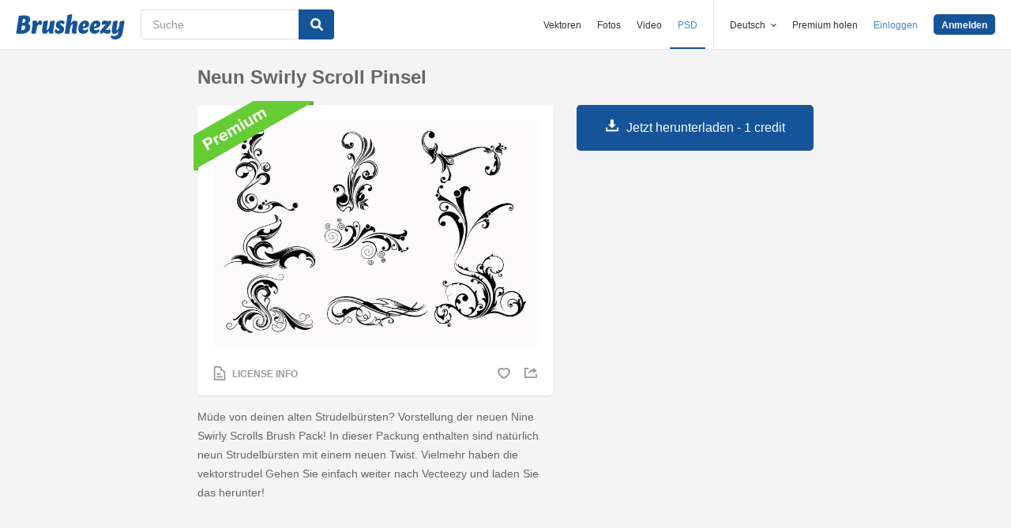

--- FILE ---
content_type: text/html; charset=utf-8
request_url: https://de.brusheezy.com/bursten/28068-neun-swirly-scroll-pinsel
body_size: 34900
content:
<!DOCTYPE html>
<!--[if lt IE 7]>      <html lang="de" xmlns:fb="http://developers.facebook.com/schema/" xmlns:og="http://opengraphprotocol.org/schema/" class="no-js lt-ie9 lt-ie8 lt-ie7"> <![endif]-->
<!--[if IE 7]>         <html lang="de" xmlns:fb="http://developers.facebook.com/schema/" xmlns:og="http://opengraphprotocol.org/schema/" class="no-js lt-ie9 lt-ie8"> <![endif]-->
<!--[if IE 8]>         <html lang="de" xmlns:fb="http://developers.facebook.com/schema/" xmlns:og="http://opengraphprotocol.org/schema/" class="no-js lt-ie9"> <![endif]-->
<!--[if IE 9]>         <html lang="de" xmlns:fb="http://developers.facebook.com/schema/" xmlns:og="http://opengraphprotocol.org/schema/" class="no-js ie9"> <![endif]-->
<!--[if gt IE 9]><!--> <html lang="de" xmlns:fb="http://developers.facebook.com/schema/" xmlns:og="http://opengraphprotocol.org/schema/" class="no-js"> <!--<![endif]-->
  <head>
	  <script type="text/javascript">window.country_code = "US";window.remote_ip_address = '18.191.237.43'</script>
        <link rel="alternate" href="https://www.brusheezy.com/brushes/28068-nine-swirly-scroll-brushes" hreflang="en" />
    <link rel="alternate" href="https://es.brusheezy.com/cepillos/28068-nueve-swirly-scroll-pinceles" hreflang="es" />
    <link rel="alternate" href="https://pt.brusheezy.com/pinceis/28068-nine-swirly-scroll-brushes" hreflang="pt-BR" />
    <link rel="alternate" href="https://de.brusheezy.com/bursten/28068-neun-swirly-scroll-pinsel" hreflang="de" />
    <link rel="alternate" href="https://fr.brusheezy.com/pinceaux/28068-nine-swirly-scroll-brushes" hreflang="fr" />
    <link rel="alternate" href="https://nl.brusheezy.com/borstels/28068-negen-swirly-scrollborstels" hreflang="nl" />
    <link rel="alternate" href="https://sv.brusheezy.com/borstar/28068-nio-swirly-scrollborstar" hreflang="sv" />
    <link rel="alternate" href="https://www.brusheezy.com/brushes/28068-nine-swirly-scroll-brushes" hreflang="x-default" />

    
    <link rel="dns-prefetch" href="//static.brusheezy.com">
    <meta charset="utf-8">
    <meta http-equiv="X-UA-Compatible" content="IE=edge,chrome=1">
<script>window.NREUM||(NREUM={});NREUM.info={"beacon":"bam.nr-data.net","errorBeacon":"bam.nr-data.net","licenseKey":"NRJS-e38a0a5d9f3d7a161d2","applicationID":"682498450","transactionName":"J1kMFkBaWF9cREoQVxdZFxBRUEccSl4KFQ==","queueTime":0,"applicationTime":166,"agent":""}</script>
<script>(window.NREUM||(NREUM={})).init={ajax:{deny_list:["bam.nr-data.net"]},feature_flags:["soft_nav"]};(window.NREUM||(NREUM={})).loader_config={licenseKey:"NRJS-e38a0a5d9f3d7a161d2",applicationID:"682498450",browserID:"682498528"};;/*! For license information please see nr-loader-rum-1.303.0.min.js.LICENSE.txt */
(()=>{var e,t,r={122:(e,t,r)=>{"use strict";r.d(t,{a:()=>i});var n=r(944);function i(e,t){try{if(!e||"object"!=typeof e)return(0,n.R)(3);if(!t||"object"!=typeof t)return(0,n.R)(4);const r=Object.create(Object.getPrototypeOf(t),Object.getOwnPropertyDescriptors(t)),a=0===Object.keys(r).length?e:r;for(let o in a)if(void 0!==e[o])try{if(null===e[o]){r[o]=null;continue}Array.isArray(e[o])&&Array.isArray(t[o])?r[o]=Array.from(new Set([...e[o],...t[o]])):"object"==typeof e[o]&&"object"==typeof t[o]?r[o]=i(e[o],t[o]):r[o]=e[o]}catch(e){r[o]||(0,n.R)(1,e)}return r}catch(e){(0,n.R)(2,e)}}},154:(e,t,r)=>{"use strict";r.d(t,{OF:()=>c,RI:()=>i,WN:()=>u,bv:()=>a,gm:()=>o,mw:()=>s,sb:()=>d});var n=r(863);const i="undefined"!=typeof window&&!!window.document,a="undefined"!=typeof WorkerGlobalScope&&("undefined"!=typeof self&&self instanceof WorkerGlobalScope&&self.navigator instanceof WorkerNavigator||"undefined"!=typeof globalThis&&globalThis instanceof WorkerGlobalScope&&globalThis.navigator instanceof WorkerNavigator),o=i?window:"undefined"!=typeof WorkerGlobalScope&&("undefined"!=typeof self&&self instanceof WorkerGlobalScope&&self||"undefined"!=typeof globalThis&&globalThis instanceof WorkerGlobalScope&&globalThis),s=Boolean("hidden"===o?.document?.visibilityState),c=/iPad|iPhone|iPod/.test(o.navigator?.userAgent),d=c&&"undefined"==typeof SharedWorker,u=((()=>{const e=o.navigator?.userAgent?.match(/Firefox[/\s](\d+\.\d+)/);Array.isArray(e)&&e.length>=2&&e[1]})(),Date.now()-(0,n.t)())},163:(e,t,r)=>{"use strict";r.d(t,{j:()=>E});var n=r(384),i=r(741);var a=r(555);r(860).K7.genericEvents;const o="experimental.resources",s="register",c=e=>{if(!e||"string"!=typeof e)return!1;try{document.createDocumentFragment().querySelector(e)}catch{return!1}return!0};var d=r(614),u=r(944),l=r(122);const f="[data-nr-mask]",g=e=>(0,l.a)(e,(()=>{const e={feature_flags:[],experimental:{allow_registered_children:!1,resources:!1},mask_selector:"*",block_selector:"[data-nr-block]",mask_input_options:{color:!1,date:!1,"datetime-local":!1,email:!1,month:!1,number:!1,range:!1,search:!1,tel:!1,text:!1,time:!1,url:!1,week:!1,textarea:!1,select:!1,password:!0}};return{ajax:{deny_list:void 0,block_internal:!0,enabled:!0,autoStart:!0},api:{get allow_registered_children(){return e.feature_flags.includes(s)||e.experimental.allow_registered_children},set allow_registered_children(t){e.experimental.allow_registered_children=t},duplicate_registered_data:!1},browser_consent_mode:{enabled:!1},distributed_tracing:{enabled:void 0,exclude_newrelic_header:void 0,cors_use_newrelic_header:void 0,cors_use_tracecontext_headers:void 0,allowed_origins:void 0},get feature_flags(){return e.feature_flags},set feature_flags(t){e.feature_flags=t},generic_events:{enabled:!0,autoStart:!0},harvest:{interval:30},jserrors:{enabled:!0,autoStart:!0},logging:{enabled:!0,autoStart:!0},metrics:{enabled:!0,autoStart:!0},obfuscate:void 0,page_action:{enabled:!0},page_view_event:{enabled:!0,autoStart:!0},page_view_timing:{enabled:!0,autoStart:!0},performance:{capture_marks:!1,capture_measures:!1,capture_detail:!0,resources:{get enabled(){return e.feature_flags.includes(o)||e.experimental.resources},set enabled(t){e.experimental.resources=t},asset_types:[],first_party_domains:[],ignore_newrelic:!0}},privacy:{cookies_enabled:!0},proxy:{assets:void 0,beacon:void 0},session:{expiresMs:d.wk,inactiveMs:d.BB},session_replay:{autoStart:!0,enabled:!1,preload:!1,sampling_rate:10,error_sampling_rate:100,collect_fonts:!1,inline_images:!1,fix_stylesheets:!0,mask_all_inputs:!0,get mask_text_selector(){return e.mask_selector},set mask_text_selector(t){c(t)?e.mask_selector="".concat(t,",").concat(f):""===t||null===t?e.mask_selector=f:(0,u.R)(5,t)},get block_class(){return"nr-block"},get ignore_class(){return"nr-ignore"},get mask_text_class(){return"nr-mask"},get block_selector(){return e.block_selector},set block_selector(t){c(t)?e.block_selector+=",".concat(t):""!==t&&(0,u.R)(6,t)},get mask_input_options(){return e.mask_input_options},set mask_input_options(t){t&&"object"==typeof t?e.mask_input_options={...t,password:!0}:(0,u.R)(7,t)}},session_trace:{enabled:!0,autoStart:!0},soft_navigations:{enabled:!0,autoStart:!0},spa:{enabled:!0,autoStart:!0},ssl:void 0,user_actions:{enabled:!0,elementAttributes:["id","className","tagName","type"]}}})());var p=r(154),h=r(324);let m=0;const v={buildEnv:h.F3,distMethod:h.Xs,version:h.xv,originTime:p.WN},b={consented:!1},y={appMetadata:{},get consented(){return this.session?.state?.consent||b.consented},set consented(e){b.consented=e},customTransaction:void 0,denyList:void 0,disabled:!1,harvester:void 0,isolatedBacklog:!1,isRecording:!1,loaderType:void 0,maxBytes:3e4,obfuscator:void 0,onerror:void 0,ptid:void 0,releaseIds:{},session:void 0,timeKeeper:void 0,registeredEntities:[],jsAttributesMetadata:{bytes:0},get harvestCount(){return++m}},_=e=>{const t=(0,l.a)(e,y),r=Object.keys(v).reduce((e,t)=>(e[t]={value:v[t],writable:!1,configurable:!0,enumerable:!0},e),{});return Object.defineProperties(t,r)};var w=r(701);const x=e=>{const t=e.startsWith("http");e+="/",r.p=t?e:"https://"+e};var S=r(836),k=r(241);const R={accountID:void 0,trustKey:void 0,agentID:void 0,licenseKey:void 0,applicationID:void 0,xpid:void 0},A=e=>(0,l.a)(e,R),T=new Set;function E(e,t={},r,o){let{init:s,info:c,loader_config:d,runtime:u={},exposed:l=!0}=t;if(!c){const e=(0,n.pV)();s=e.init,c=e.info,d=e.loader_config}e.init=g(s||{}),e.loader_config=A(d||{}),c.jsAttributes??={},p.bv&&(c.jsAttributes.isWorker=!0),e.info=(0,a.D)(c);const f=e.init,h=[c.beacon,c.errorBeacon];T.has(e.agentIdentifier)||(f.proxy.assets&&(x(f.proxy.assets),h.push(f.proxy.assets)),f.proxy.beacon&&h.push(f.proxy.beacon),e.beacons=[...h],function(e){const t=(0,n.pV)();Object.getOwnPropertyNames(i.W.prototype).forEach(r=>{const n=i.W.prototype[r];if("function"!=typeof n||"constructor"===n)return;let a=t[r];e[r]&&!1!==e.exposed&&"micro-agent"!==e.runtime?.loaderType&&(t[r]=(...t)=>{const n=e[r](...t);return a?a(...t):n})})}(e),(0,n.US)("activatedFeatures",w.B),e.runSoftNavOverSpa&&=!0===f.soft_navigations.enabled&&f.feature_flags.includes("soft_nav")),u.denyList=[...f.ajax.deny_list||[],...f.ajax.block_internal?h:[]],u.ptid=e.agentIdentifier,u.loaderType=r,e.runtime=_(u),T.has(e.agentIdentifier)||(e.ee=S.ee.get(e.agentIdentifier),e.exposed=l,(0,k.W)({agentIdentifier:e.agentIdentifier,drained:!!w.B?.[e.agentIdentifier],type:"lifecycle",name:"initialize",feature:void 0,data:e.config})),T.add(e.agentIdentifier)}},234:(e,t,r)=>{"use strict";r.d(t,{W:()=>a});var n=r(836),i=r(687);class a{constructor(e,t){this.agentIdentifier=e,this.ee=n.ee.get(e),this.featureName=t,this.blocked=!1}deregisterDrain(){(0,i.x3)(this.agentIdentifier,this.featureName)}}},241:(e,t,r)=>{"use strict";r.d(t,{W:()=>a});var n=r(154);const i="newrelic";function a(e={}){try{n.gm.dispatchEvent(new CustomEvent(i,{detail:e}))}catch(e){}}},261:(e,t,r)=>{"use strict";r.d(t,{$9:()=>d,BL:()=>s,CH:()=>g,Dl:()=>_,Fw:()=>y,PA:()=>m,Pl:()=>n,Pv:()=>k,Tb:()=>l,U2:()=>a,V1:()=>S,Wb:()=>x,bt:()=>b,cD:()=>v,d3:()=>w,dT:()=>c,eY:()=>p,fF:()=>f,hG:()=>i,k6:()=>o,nb:()=>h,o5:()=>u});const n="api-",i="addPageAction",a="addToTrace",o="addRelease",s="finished",c="interaction",d="log",u="noticeError",l="pauseReplay",f="recordCustomEvent",g="recordReplay",p="register",h="setApplicationVersion",m="setCurrentRouteName",v="setCustomAttribute",b="setErrorHandler",y="setPageViewName",_="setUserId",w="start",x="wrapLogger",S="measure",k="consent"},289:(e,t,r)=>{"use strict";r.d(t,{GG:()=>a,Qr:()=>s,sB:()=>o});var n=r(878);function i(){return"undefined"==typeof document||"complete"===document.readyState}function a(e,t){if(i())return e();(0,n.sp)("load",e,t)}function o(e){if(i())return e();(0,n.DD)("DOMContentLoaded",e)}function s(e){if(i())return e();(0,n.sp)("popstate",e)}},324:(e,t,r)=>{"use strict";r.d(t,{F3:()=>i,Xs:()=>a,xv:()=>n});const n="1.303.0",i="PROD",a="CDN"},374:(e,t,r)=>{r.nc=(()=>{try{return document?.currentScript?.nonce}catch(e){}return""})()},384:(e,t,r)=>{"use strict";r.d(t,{NT:()=>o,US:()=>u,Zm:()=>s,bQ:()=>d,dV:()=>c,pV:()=>l});var n=r(154),i=r(863),a=r(910);const o={beacon:"bam.nr-data.net",errorBeacon:"bam.nr-data.net"};function s(){return n.gm.NREUM||(n.gm.NREUM={}),void 0===n.gm.newrelic&&(n.gm.newrelic=n.gm.NREUM),n.gm.NREUM}function c(){let e=s();return e.o||(e.o={ST:n.gm.setTimeout,SI:n.gm.setImmediate||n.gm.setInterval,CT:n.gm.clearTimeout,XHR:n.gm.XMLHttpRequest,REQ:n.gm.Request,EV:n.gm.Event,PR:n.gm.Promise,MO:n.gm.MutationObserver,FETCH:n.gm.fetch,WS:n.gm.WebSocket},(0,a.i)(...Object.values(e.o))),e}function d(e,t){let r=s();r.initializedAgents??={},t.initializedAt={ms:(0,i.t)(),date:new Date},r.initializedAgents[e]=t}function u(e,t){s()[e]=t}function l(){return function(){let e=s();const t=e.info||{};e.info={beacon:o.beacon,errorBeacon:o.errorBeacon,...t}}(),function(){let e=s();const t=e.init||{};e.init={...t}}(),c(),function(){let e=s();const t=e.loader_config||{};e.loader_config={...t}}(),s()}},389:(e,t,r)=>{"use strict";function n(e,t=500,r={}){const n=r?.leading||!1;let i;return(...r)=>{n&&void 0===i&&(e.apply(this,r),i=setTimeout(()=>{i=clearTimeout(i)},t)),n||(clearTimeout(i),i=setTimeout(()=>{e.apply(this,r)},t))}}function i(e){let t=!1;return(...r)=>{t||(t=!0,e.apply(this,r))}}r.d(t,{J:()=>i,s:()=>n})},555:(e,t,r)=>{"use strict";r.d(t,{D:()=>s,f:()=>o});var n=r(384),i=r(122);const a={beacon:n.NT.beacon,errorBeacon:n.NT.errorBeacon,licenseKey:void 0,applicationID:void 0,sa:void 0,queueTime:void 0,applicationTime:void 0,ttGuid:void 0,user:void 0,account:void 0,product:void 0,extra:void 0,jsAttributes:{},userAttributes:void 0,atts:void 0,transactionName:void 0,tNamePlain:void 0};function o(e){try{return!!e.licenseKey&&!!e.errorBeacon&&!!e.applicationID}catch(e){return!1}}const s=e=>(0,i.a)(e,a)},566:(e,t,r)=>{"use strict";r.d(t,{LA:()=>s,bz:()=>o});var n=r(154);const i="xxxxxxxx-xxxx-4xxx-yxxx-xxxxxxxxxxxx";function a(e,t){return e?15&e[t]:16*Math.random()|0}function o(){const e=n.gm?.crypto||n.gm?.msCrypto;let t,r=0;return e&&e.getRandomValues&&(t=e.getRandomValues(new Uint8Array(30))),i.split("").map(e=>"x"===e?a(t,r++).toString(16):"y"===e?(3&a()|8).toString(16):e).join("")}function s(e){const t=n.gm?.crypto||n.gm?.msCrypto;let r,i=0;t&&t.getRandomValues&&(r=t.getRandomValues(new Uint8Array(e)));const o=[];for(var s=0;s<e;s++)o.push(a(r,i++).toString(16));return o.join("")}},606:(e,t,r)=>{"use strict";r.d(t,{i:()=>a});var n=r(908);a.on=o;var i=a.handlers={};function a(e,t,r,a){o(a||n.d,i,e,t,r)}function o(e,t,r,i,a){a||(a="feature"),e||(e=n.d);var o=t[a]=t[a]||{};(o[r]=o[r]||[]).push([e,i])}},607:(e,t,r)=>{"use strict";r.d(t,{W:()=>n});const n=(0,r(566).bz)()},614:(e,t,r)=>{"use strict";r.d(t,{BB:()=>o,H3:()=>n,g:()=>d,iL:()=>c,tS:()=>s,uh:()=>i,wk:()=>a});const n="NRBA",i="SESSION",a=144e5,o=18e5,s={STARTED:"session-started",PAUSE:"session-pause",RESET:"session-reset",RESUME:"session-resume",UPDATE:"session-update"},c={SAME_TAB:"same-tab",CROSS_TAB:"cross-tab"},d={OFF:0,FULL:1,ERROR:2}},630:(e,t,r)=>{"use strict";r.d(t,{T:()=>n});const n=r(860).K7.pageViewEvent},646:(e,t,r)=>{"use strict";r.d(t,{y:()=>n});class n{constructor(e){this.contextId=e}}},687:(e,t,r)=>{"use strict";r.d(t,{Ak:()=>d,Ze:()=>f,x3:()=>u});var n=r(241),i=r(836),a=r(606),o=r(860),s=r(646);const c={};function d(e,t){const r={staged:!1,priority:o.P3[t]||0};l(e),c[e].get(t)||c[e].set(t,r)}function u(e,t){e&&c[e]&&(c[e].get(t)&&c[e].delete(t),p(e,t,!1),c[e].size&&g(e))}function l(e){if(!e)throw new Error("agentIdentifier required");c[e]||(c[e]=new Map)}function f(e="",t="feature",r=!1){if(l(e),!e||!c[e].get(t)||r)return p(e,t);c[e].get(t).staged=!0,g(e)}function g(e){const t=Array.from(c[e]);t.every(([e,t])=>t.staged)&&(t.sort((e,t)=>e[1].priority-t[1].priority),t.forEach(([t])=>{c[e].delete(t),p(e,t)}))}function p(e,t,r=!0){const o=e?i.ee.get(e):i.ee,c=a.i.handlers;if(!o.aborted&&o.backlog&&c){if((0,n.W)({agentIdentifier:e,type:"lifecycle",name:"drain",feature:t}),r){const e=o.backlog[t],r=c[t];if(r){for(let t=0;e&&t<e.length;++t)h(e[t],r);Object.entries(r).forEach(([e,t])=>{Object.values(t||{}).forEach(t=>{t[0]?.on&&t[0]?.context()instanceof s.y&&t[0].on(e,t[1])})})}}o.isolatedBacklog||delete c[t],o.backlog[t]=null,o.emit("drain-"+t,[])}}function h(e,t){var r=e[1];Object.values(t[r]||{}).forEach(t=>{var r=e[0];if(t[0]===r){var n=t[1],i=e[3],a=e[2];n.apply(i,a)}})}},699:(e,t,r)=>{"use strict";r.d(t,{It:()=>a,KC:()=>s,No:()=>i,qh:()=>o});var n=r(860);const i=16e3,a=1e6,o="SESSION_ERROR",s={[n.K7.logging]:!0,[n.K7.genericEvents]:!1,[n.K7.jserrors]:!1,[n.K7.ajax]:!1}},701:(e,t,r)=>{"use strict";r.d(t,{B:()=>a,t:()=>o});var n=r(241);const i=new Set,a={};function o(e,t){const r=t.agentIdentifier;a[r]??={},e&&"object"==typeof e&&(i.has(r)||(t.ee.emit("rumresp",[e]),a[r]=e,i.add(r),(0,n.W)({agentIdentifier:r,loaded:!0,drained:!0,type:"lifecycle",name:"load",feature:void 0,data:e})))}},741:(e,t,r)=>{"use strict";r.d(t,{W:()=>a});var n=r(944),i=r(261);class a{#e(e,...t){if(this[e]!==a.prototype[e])return this[e](...t);(0,n.R)(35,e)}addPageAction(e,t){return this.#e(i.hG,e,t)}register(e){return this.#e(i.eY,e)}recordCustomEvent(e,t){return this.#e(i.fF,e,t)}setPageViewName(e,t){return this.#e(i.Fw,e,t)}setCustomAttribute(e,t,r){return this.#e(i.cD,e,t,r)}noticeError(e,t){return this.#e(i.o5,e,t)}setUserId(e){return this.#e(i.Dl,e)}setApplicationVersion(e){return this.#e(i.nb,e)}setErrorHandler(e){return this.#e(i.bt,e)}addRelease(e,t){return this.#e(i.k6,e,t)}log(e,t){return this.#e(i.$9,e,t)}start(){return this.#e(i.d3)}finished(e){return this.#e(i.BL,e)}recordReplay(){return this.#e(i.CH)}pauseReplay(){return this.#e(i.Tb)}addToTrace(e){return this.#e(i.U2,e)}setCurrentRouteName(e){return this.#e(i.PA,e)}interaction(e){return this.#e(i.dT,e)}wrapLogger(e,t,r){return this.#e(i.Wb,e,t,r)}measure(e,t){return this.#e(i.V1,e,t)}consent(e){return this.#e(i.Pv,e)}}},773:(e,t,r)=>{"use strict";r.d(t,{z_:()=>a,XG:()=>s,TZ:()=>n,rs:()=>i,xV:()=>o});r(154),r(566),r(384);const n=r(860).K7.metrics,i="sm",a="cm",o="storeSupportabilityMetrics",s="storeEventMetrics"},782:(e,t,r)=>{"use strict";r.d(t,{T:()=>n});const n=r(860).K7.pageViewTiming},836:(e,t,r)=>{"use strict";r.d(t,{P:()=>s,ee:()=>c});var n=r(384),i=r(990),a=r(646),o=r(607);const s="nr@context:".concat(o.W),c=function e(t,r){var n={},o={},u={},l=!1;try{l=16===r.length&&d.initializedAgents?.[r]?.runtime.isolatedBacklog}catch(e){}var f={on:p,addEventListener:p,removeEventListener:function(e,t){var r=n[e];if(!r)return;for(var i=0;i<r.length;i++)r[i]===t&&r.splice(i,1)},emit:function(e,r,n,i,a){!1!==a&&(a=!0);if(c.aborted&&!i)return;t&&a&&t.emit(e,r,n);var s=g(n);h(e).forEach(e=>{e.apply(s,r)});var d=v()[o[e]];d&&d.push([f,e,r,s]);return s},get:m,listeners:h,context:g,buffer:function(e,t){const r=v();if(t=t||"feature",f.aborted)return;Object.entries(e||{}).forEach(([e,n])=>{o[n]=t,t in r||(r[t]=[])})},abort:function(){f._aborted=!0,Object.keys(f.backlog).forEach(e=>{delete f.backlog[e]})},isBuffering:function(e){return!!v()[o[e]]},debugId:r,backlog:l?{}:t&&"object"==typeof t.backlog?t.backlog:{},isolatedBacklog:l};return Object.defineProperty(f,"aborted",{get:()=>{let e=f._aborted||!1;return e||(t&&(e=t.aborted),e)}}),f;function g(e){return e&&e instanceof a.y?e:e?(0,i.I)(e,s,()=>new a.y(s)):new a.y(s)}function p(e,t){n[e]=h(e).concat(t)}function h(e){return n[e]||[]}function m(t){return u[t]=u[t]||e(f,t)}function v(){return f.backlog}}(void 0,"globalEE"),d=(0,n.Zm)();d.ee||(d.ee=c)},843:(e,t,r)=>{"use strict";r.d(t,{u:()=>i});var n=r(878);function i(e,t=!1,r,i){(0,n.DD)("visibilitychange",function(){if(t)return void("hidden"===document.visibilityState&&e());e(document.visibilityState)},r,i)}},860:(e,t,r)=>{"use strict";r.d(t,{$J:()=>u,K7:()=>c,P3:()=>d,XX:()=>i,Yy:()=>s,df:()=>a,qY:()=>n,v4:()=>o});const n="events",i="jserrors",a="browser/blobs",o="rum",s="browser/logs",c={ajax:"ajax",genericEvents:"generic_events",jserrors:i,logging:"logging",metrics:"metrics",pageAction:"page_action",pageViewEvent:"page_view_event",pageViewTiming:"page_view_timing",sessionReplay:"session_replay",sessionTrace:"session_trace",softNav:"soft_navigations",spa:"spa"},d={[c.pageViewEvent]:1,[c.pageViewTiming]:2,[c.metrics]:3,[c.jserrors]:4,[c.spa]:5,[c.ajax]:6,[c.sessionTrace]:7,[c.softNav]:8,[c.sessionReplay]:9,[c.logging]:10,[c.genericEvents]:11},u={[c.pageViewEvent]:o,[c.pageViewTiming]:n,[c.ajax]:n,[c.spa]:n,[c.softNav]:n,[c.metrics]:i,[c.jserrors]:i,[c.sessionTrace]:a,[c.sessionReplay]:a,[c.logging]:s,[c.genericEvents]:"ins"}},863:(e,t,r)=>{"use strict";function n(){return Math.floor(performance.now())}r.d(t,{t:()=>n})},878:(e,t,r)=>{"use strict";function n(e,t){return{capture:e,passive:!1,signal:t}}function i(e,t,r=!1,i){window.addEventListener(e,t,n(r,i))}function a(e,t,r=!1,i){document.addEventListener(e,t,n(r,i))}r.d(t,{DD:()=>a,jT:()=>n,sp:()=>i})},908:(e,t,r)=>{"use strict";r.d(t,{d:()=>n,p:()=>i});var n=r(836).ee.get("handle");function i(e,t,r,i,a){a?(a.buffer([e],i),a.emit(e,t,r)):(n.buffer([e],i),n.emit(e,t,r))}},910:(e,t,r)=>{"use strict";r.d(t,{i:()=>a});var n=r(944);const i=new Map;function a(...e){return e.every(e=>{if(i.has(e))return i.get(e);const t="function"==typeof e&&e.toString().includes("[native code]");return t||(0,n.R)(64,e?.name||e?.toString()),i.set(e,t),t})}},944:(e,t,r)=>{"use strict";r.d(t,{R:()=>i});var n=r(241);function i(e,t){"function"==typeof console.debug&&(console.debug("New Relic Warning: https://github.com/newrelic/newrelic-browser-agent/blob/main/docs/warning-codes.md#".concat(e),t),(0,n.W)({agentIdentifier:null,drained:null,type:"data",name:"warn",feature:"warn",data:{code:e,secondary:t}}))}},990:(e,t,r)=>{"use strict";r.d(t,{I:()=>i});var n=Object.prototype.hasOwnProperty;function i(e,t,r){if(n.call(e,t))return e[t];var i=r();if(Object.defineProperty&&Object.keys)try{return Object.defineProperty(e,t,{value:i,writable:!0,enumerable:!1}),i}catch(e){}return e[t]=i,i}}},n={};function i(e){var t=n[e];if(void 0!==t)return t.exports;var a=n[e]={exports:{}};return r[e](a,a.exports,i),a.exports}i.m=r,i.d=(e,t)=>{for(var r in t)i.o(t,r)&&!i.o(e,r)&&Object.defineProperty(e,r,{enumerable:!0,get:t[r]})},i.f={},i.e=e=>Promise.all(Object.keys(i.f).reduce((t,r)=>(i.f[r](e,t),t),[])),i.u=e=>"nr-rum-1.303.0.min.js",i.o=(e,t)=>Object.prototype.hasOwnProperty.call(e,t),e={},t="NRBA-1.303.0.PROD:",i.l=(r,n,a,o)=>{if(e[r])e[r].push(n);else{var s,c;if(void 0!==a)for(var d=document.getElementsByTagName("script"),u=0;u<d.length;u++){var l=d[u];if(l.getAttribute("src")==r||l.getAttribute("data-webpack")==t+a){s=l;break}}if(!s){c=!0;var f={296:"sha512-DjFbtykbDCyUDGsp+l/dYhH0LhW/Jv9sDnc+aleTRmpV1ZRfyOeip4Sv4USz3Fk0DZCWshsM7d24cTr9Xf3L/A=="};(s=document.createElement("script")).charset="utf-8",i.nc&&s.setAttribute("nonce",i.nc),s.setAttribute("data-webpack",t+a),s.src=r,0!==s.src.indexOf(window.location.origin+"/")&&(s.crossOrigin="anonymous"),f[o]&&(s.integrity=f[o])}e[r]=[n];var g=(t,n)=>{s.onerror=s.onload=null,clearTimeout(p);var i=e[r];if(delete e[r],s.parentNode&&s.parentNode.removeChild(s),i&&i.forEach(e=>e(n)),t)return t(n)},p=setTimeout(g.bind(null,void 0,{type:"timeout",target:s}),12e4);s.onerror=g.bind(null,s.onerror),s.onload=g.bind(null,s.onload),c&&document.head.appendChild(s)}},i.r=e=>{"undefined"!=typeof Symbol&&Symbol.toStringTag&&Object.defineProperty(e,Symbol.toStringTag,{value:"Module"}),Object.defineProperty(e,"__esModule",{value:!0})},i.p="https://js-agent.newrelic.com/",(()=>{var e={374:0,840:0};i.f.j=(t,r)=>{var n=i.o(e,t)?e[t]:void 0;if(0!==n)if(n)r.push(n[2]);else{var a=new Promise((r,i)=>n=e[t]=[r,i]);r.push(n[2]=a);var o=i.p+i.u(t),s=new Error;i.l(o,r=>{if(i.o(e,t)&&(0!==(n=e[t])&&(e[t]=void 0),n)){var a=r&&("load"===r.type?"missing":r.type),o=r&&r.target&&r.target.src;s.message="Loading chunk "+t+" failed.\n("+a+": "+o+")",s.name="ChunkLoadError",s.type=a,s.request=o,n[1](s)}},"chunk-"+t,t)}};var t=(t,r)=>{var n,a,[o,s,c]=r,d=0;if(o.some(t=>0!==e[t])){for(n in s)i.o(s,n)&&(i.m[n]=s[n]);if(c)c(i)}for(t&&t(r);d<o.length;d++)a=o[d],i.o(e,a)&&e[a]&&e[a][0](),e[a]=0},r=self["webpackChunk:NRBA-1.303.0.PROD"]=self["webpackChunk:NRBA-1.303.0.PROD"]||[];r.forEach(t.bind(null,0)),r.push=t.bind(null,r.push.bind(r))})(),(()=>{"use strict";i(374);var e=i(566),t=i(741);class r extends t.W{agentIdentifier=(0,e.LA)(16)}var n=i(860);const a=Object.values(n.K7);var o=i(163);var s=i(908),c=i(863),d=i(261),u=i(241),l=i(944),f=i(701),g=i(773);function p(e,t,i,a){const o=a||i;!o||o[e]&&o[e]!==r.prototype[e]||(o[e]=function(){(0,s.p)(g.xV,["API/"+e+"/called"],void 0,n.K7.metrics,i.ee),(0,u.W)({agentIdentifier:i.agentIdentifier,drained:!!f.B?.[i.agentIdentifier],type:"data",name:"api",feature:d.Pl+e,data:{}});try{return t.apply(this,arguments)}catch(e){(0,l.R)(23,e)}})}function h(e,t,r,n,i){const a=e.info;null===r?delete a.jsAttributes[t]:a.jsAttributes[t]=r,(i||null===r)&&(0,s.p)(d.Pl+n,[(0,c.t)(),t,r],void 0,"session",e.ee)}var m=i(687),v=i(234),b=i(289),y=i(154),_=i(384);const w=e=>y.RI&&!0===e?.privacy.cookies_enabled;function x(e){return!!(0,_.dV)().o.MO&&w(e)&&!0===e?.session_trace.enabled}var S=i(389),k=i(699);class R extends v.W{constructor(e,t){super(e.agentIdentifier,t),this.agentRef=e,this.abortHandler=void 0,this.featAggregate=void 0,this.loadedSuccessfully=void 0,this.onAggregateImported=new Promise(e=>{this.loadedSuccessfully=e}),this.deferred=Promise.resolve(),!1===e.init[this.featureName].autoStart?this.deferred=new Promise((t,r)=>{this.ee.on("manual-start-all",(0,S.J)(()=>{(0,m.Ak)(e.agentIdentifier,this.featureName),t()}))}):(0,m.Ak)(e.agentIdentifier,t)}importAggregator(e,t,r={}){if(this.featAggregate)return;const n=async()=>{let n;await this.deferred;try{if(w(e.init)){const{setupAgentSession:t}=await i.e(296).then(i.bind(i,305));n=t(e)}}catch(e){(0,l.R)(20,e),this.ee.emit("internal-error",[e]),(0,s.p)(k.qh,[e],void 0,this.featureName,this.ee)}try{if(!this.#t(this.featureName,n,e.init))return(0,m.Ze)(this.agentIdentifier,this.featureName),void this.loadedSuccessfully(!1);const{Aggregate:i}=await t();this.featAggregate=new i(e,r),e.runtime.harvester.initializedAggregates.push(this.featAggregate),this.loadedSuccessfully(!0)}catch(e){(0,l.R)(34,e),this.abortHandler?.(),(0,m.Ze)(this.agentIdentifier,this.featureName,!0),this.loadedSuccessfully(!1),this.ee&&this.ee.abort()}};y.RI?(0,b.GG)(()=>n(),!0):n()}#t(e,t,r){if(this.blocked)return!1;switch(e){case n.K7.sessionReplay:return x(r)&&!!t;case n.K7.sessionTrace:return!!t;default:return!0}}}var A=i(630),T=i(614);class E extends R{static featureName=A.T;constructor(e){var t;super(e,A.T),this.setupInspectionEvents(e.agentIdentifier),t=e,p(d.Fw,function(e,r){"string"==typeof e&&("/"!==e.charAt(0)&&(e="/"+e),t.runtime.customTransaction=(r||"http://custom.transaction")+e,(0,s.p)(d.Pl+d.Fw,[(0,c.t)()],void 0,void 0,t.ee))},t),this.importAggregator(e,()=>i.e(296).then(i.bind(i,108)))}setupInspectionEvents(e){const t=(t,r)=>{t&&(0,u.W)({agentIdentifier:e,timeStamp:t.timeStamp,loaded:"complete"===t.target.readyState,type:"window",name:r,data:t.target.location+""})};(0,b.sB)(e=>{t(e,"DOMContentLoaded")}),(0,b.GG)(e=>{t(e,"load")}),(0,b.Qr)(e=>{t(e,"navigate")}),this.ee.on(T.tS.UPDATE,(t,r)=>{(0,u.W)({agentIdentifier:e,type:"lifecycle",name:"session",data:r})})}}var N=i(843),j=i(878),I=i(782);class P extends R{static featureName=I.T;constructor(e){super(e,I.T),y.RI&&((0,N.u)(()=>(0,s.p)("docHidden",[(0,c.t)()],void 0,I.T,this.ee),!0),(0,j.sp)("pagehide",()=>(0,s.p)("winPagehide",[(0,c.t)()],void 0,I.T,this.ee)),this.importAggregator(e,()=>i.e(296).then(i.bind(i,350))))}}class O extends R{static featureName=g.TZ;constructor(e){super(e,g.TZ),y.RI&&document.addEventListener("securitypolicyviolation",e=>{(0,s.p)(g.xV,["Generic/CSPViolation/Detected"],void 0,this.featureName,this.ee)}),this.importAggregator(e,()=>i.e(296).then(i.bind(i,623)))}}new class extends r{constructor(e){var t;(super(),y.gm)?(this.features={},(0,_.bQ)(this.agentIdentifier,this),this.desiredFeatures=new Set(e.features||[]),this.desiredFeatures.add(E),this.runSoftNavOverSpa=[...this.desiredFeatures].some(e=>e.featureName===n.K7.softNav),(0,o.j)(this,e,e.loaderType||"agent"),t=this,p(d.cD,function(e,r,n=!1){if("string"==typeof e){if(["string","number","boolean"].includes(typeof r)||null===r)return h(t,e,r,d.cD,n);(0,l.R)(40,typeof r)}else(0,l.R)(39,typeof e)},t),function(e){p(d.Dl,function(t){if("string"==typeof t||null===t)return h(e,"enduser.id",t,d.Dl,!0);(0,l.R)(41,typeof t)},e)}(this),function(e){p(d.nb,function(t){if("string"==typeof t||null===t)return h(e,"application.version",t,d.nb,!1);(0,l.R)(42,typeof t)},e)}(this),function(e){p(d.d3,function(){e.ee.emit("manual-start-all")},e)}(this),function(e){p(d.Pv,function(t=!0){if("boolean"==typeof t){if((0,s.p)(d.Pl+d.Pv,[t],void 0,"session",e.ee),e.runtime.consented=t,t){const t=e.features.page_view_event;t.onAggregateImported.then(e=>{const r=t.featAggregate;e&&!r.sentRum&&r.sendRum()})}}else(0,l.R)(65,typeof t)},e)}(this),this.run()):(0,l.R)(21)}get config(){return{info:this.info,init:this.init,loader_config:this.loader_config,runtime:this.runtime}}get api(){return this}run(){try{const e=function(e){const t={};return a.forEach(r=>{t[r]=!!e[r]?.enabled}),t}(this.init),t=[...this.desiredFeatures];t.sort((e,t)=>n.P3[e.featureName]-n.P3[t.featureName]),t.forEach(t=>{if(!e[t.featureName]&&t.featureName!==n.K7.pageViewEvent)return;if(this.runSoftNavOverSpa&&t.featureName===n.K7.spa)return;if(!this.runSoftNavOverSpa&&t.featureName===n.K7.softNav)return;const r=function(e){switch(e){case n.K7.ajax:return[n.K7.jserrors];case n.K7.sessionTrace:return[n.K7.ajax,n.K7.pageViewEvent];case n.K7.sessionReplay:return[n.K7.sessionTrace];case n.K7.pageViewTiming:return[n.K7.pageViewEvent];default:return[]}}(t.featureName).filter(e=>!(e in this.features));r.length>0&&(0,l.R)(36,{targetFeature:t.featureName,missingDependencies:r}),this.features[t.featureName]=new t(this)})}catch(e){(0,l.R)(22,e);for(const e in this.features)this.features[e].abortHandler?.();const t=(0,_.Zm)();delete t.initializedAgents[this.agentIdentifier]?.features,delete this.sharedAggregator;return t.ee.get(this.agentIdentifier).abort(),!1}}}({features:[E,P,O],loaderType:"lite"})})()})();</script>
    <meta name="viewport" content="width=device-width, initial-scale=1.0, minimum-scale=1.0" />
    <title>Neun Swirly Scroll Pinsel - Kostenlose Photoshop-Pinsel bei Brusheezy!</title>
<meta content="Photoshop-Pinsel -Brusheezy ist eine RIESIGE Sammlung von Photoshop-Pinseln, Photoshop-Mustern, Texturen, PSDs, Aktionen, Formen, Stilen &amp; Verläufen, die heruntergeladen oder geteilt werden können!" name="description" />
<meta content="brusheezy" name="twitter:site" />
<meta content="brusheezy" name="twitter:creator" />
<meta content="summary_large_image" name="twitter:card" />
<meta content="https://static.brusheezy.com/system/resources/previews/000/028/068/original/nine-swirly-scroll-brushes.jpg" name="twitter:image" />
<meta content="Brusheezy" property="og:site_name" />
<meta content="Neun Swirly Scroll Pinsel" property="og:title" />
<meta content="https://de.brusheezy.com/bursten/28068-neun-swirly-scroll-pinsel" property="og:url" />
<meta content="de_DE" property="og:locale" />
<meta content="en_US" property="og:locale:alternate" />
<meta content="es_ES" property="og:locale:alternate" />
<meta content="fr_FR" property="og:locale:alternate" />
<meta content="nl_NL" property="og:locale:alternate" />
<meta content="pt_BR" property="og:locale:alternate" />
<meta content="sv_SE" property="og:locale:alternate" />
<meta content="https://static.brusheezy.com/system/resources/previews/000/028/068/original/nine-swirly-scroll-brushes.jpg" property="og:image" />
    <link href="/favicon.ico" rel="shortcut icon"></link><link href="/favicon.png" rel="icon" sizes="48x48" type="image/png"></link><link href="/apple-touch-icon-precomposed.png" rel="apple-touch-icon-precomposed"></link>
    <link href="https://maxcdn.bootstrapcdn.com/font-awesome/4.6.3/css/font-awesome.min.css" media="screen" rel="stylesheet" type="text/css" />
    <script src="https://static.brusheezy.com/assets/modernizr.custom.83825-93372fb200ead74f1d44254d993c5440.js" type="text/javascript"></script>
    <link href="https://static.brusheezy.com/assets/application-e6fc89b3e1f8c6290743690971644994.css" media="screen" rel="stylesheet" type="text/css" />
    <link href="https://static.brusheezy.com/assets/print-ac38768f09270df2214d2c500c647adc.css" media="print" rel="stylesheet" type="text/css" />
    <link href="https://feeds.feedburner.com/eezyinc/brusheezy-images" rel="alternate" title="RSS" type="application/rss+xml" />

        <link rel="canonical" href="https://de.brusheezy.com/bursten/28068-neun-swirly-scroll-pinsel">


    <meta content="authenticity_token" name="csrf-param" />
<meta content="PwNsvVtmhJ45WI4Dn8DRsvWhDUtpVAQCE90eyEXqw8c=" name="csrf-token" />
    <!-- Begin TextBlock "HTML - Head" -->
<meta name="google-site-verification" content="pfGHD8M12iD8MZoiUsSycicUuSitnj2scI2cB_MvoYw" />
<meta name="google-site-verification" content="b4_frnI9j9l6Hs7d1QntimjvrZOtJ8x8ykl7RfeJS2Y" />
<meta name="tinfoil-site-verification" content="6d4a376b35cc11699dd86a787c7b5ae10b5c70f0" />
<meta name="msvalidate.01" content="9E7A3F56C01FB9B69FCDD1FBD287CAE4" />
<meta name="p:domain_verify" content="e95f03b955f8191de30e476f8527821e"/>
<meta property="fb:page_id" content="111431139680" />
<meta name="google" content="nositelinkssearchbox" />
<meta name="referrer" content="unsafe-url" />
<!--<script type="text/javascript" src="http://api.xeezy.com/api.min.js"></script>-->
<!--<script async src="//cdn-s2s.buysellads.net/pub/brusheezy.js" data-cfasync="false"></script>-->
<link href="https://plus.google.com/116840303500574370724" rel="publisher" />

<script>
  var iStockCoupon = { 
    // --- ADMIN CONIG----
    Code: 'EEZYOFF14', 
    Message: 'Hurry! Offer Expires 10/31/2013',
    // -------------------

    showPopup: function() {
      var win = window.open("", "istock-sale", "width=520,height=320");
      var wrap = win.document.createElement('div'); 
      wrap.setAttribute('class', 'sale-wrapper');
      
      var logo = win.document.createElement('img');
      logo.setAttribute('src', '//static.vecteezy.com/system/assets/asset_files/000/000/171/original/new-istock-logo.jpg');
      wrap.appendChild(logo);
      
      var code = win.document.createElement('div');
      code.setAttribute('class','code');
      code.appendChild(win.document.createTextNode(iStockCoupon.Code));
      wrap.appendChild(code);
      
      var expires = win.document.createElement('div');
      expires.setAttribute('class','expire');
      expires.appendChild(win.document.createTextNode(iStockCoupon.Message));
      wrap.appendChild(expires);
      
      var close = win.document.createElement('a');
      close.setAttribute('href', '#');
      close.appendChild(win.document.createTextNode('Close Window'));
      wrap.appendChild(close);
      
      var style = win.document.createElement('style');
      close.setAttribute('onclick', 'window.close()');
  
      style.appendChild(win.document.createTextNode("a{margin-top: 40px;display:block;font-size:12px;color:rgb(73,149,203);text-decoration:none;} .expire{margin-top:16px;color: rgb(81,81,81);font-size:24px;} .code{margin-top:20px;font-size:50px;font-weight:700;text-transform:uppercase;} img{margin-top:44px;} body{padding:0;margin:0;text-align:center;font-family:sans-serif;} .sale-wrapper{height:288px;border:16px solid #a1a1a1;}"));
      win.document.body.appendChild(style);
      win.document.body.appendChild(wrap);        
    },
  };

</script>
<script src="https://cdn.optimizely.com/js/168948327.js"></script>

<script>var AdminHideEezyPremiumPopup = false</script>
<!-- TradeDoubler site verification 2802548 -->



<!-- End TextBlock "HTML - Head" -->
      <link href="https://static.brusheezy.com/assets/resource-show-090e629f8c47746d2d8ac3af6444ea40.css" media="screen" rel="stylesheet" type="text/css" />
  <script type="text/javascript">
    var is_show_page = true;
  </script>

  <script type="text/javascript">
      var resource_id = 28068;
      var custom_vert_text = "Blühen";
  </script>

      <div hidden itemprop="image" itemscope itemtype="http://schema.org/ImageObject">

        <meta itemprop="author" content="erind">


        <meta itemprop="datePublished" content="2012-02-07">

      <meta itemprop="thumbnailUrl" content="https://static.brusheezy.com/system/resources/thumbnails/000/028/068/original/nine-swirly-scroll-brushes.jpg">
      <meta itemprop="name" content="Neun Swirly Scroll Pinsel" />
      <meta itemprop="description" content="Müde von deinen alten Strudelbürsten? Vorstellung der neuen Nine Swirly Scrolls Brush Pack! In dieser Packung enthalten sind natürlich neun Strudelbürsten mit einem neuen Twist. Vielmehr haben die vektorstrudel Gehen Sie einfach weiter nach Vecteezy und laden Sie das &lt;a href=&quot;http://www.vecteezy.com/Flourishes-Swirls/40914-Nine-Swirly-Scroll-Vectors-/premium&quot;&gt;Nine Swirly Scroll Vector Pack&lt;/a&gt; herunter!">
        <meta itemprop="contentUrl" content="https://static.brusheezy.com/system/resources/previews/000/028/068/original/nine-swirly-scroll-brushes.jpg">
    </div>


    <script type="application/ld+json">
      {
        "@context": "http://schema.org",
        "@type": "WebSite",
        "name": "brusheezy",
        "url": "https://www.brusheezy.com"
      }
   </script>

    <script type="application/ld+json">
      {
      "@context": "http://schema.org",
      "@type": "Organization",
      "url": "https://www.brusheezy.com",
      "logo": "https://static.brusheezy.com/assets/structured_data/brusheezy-logo-63a0370ba72197d03d41c8ee2a3fe30d.svg",
      "sameAs": [
        "https://www.facebook.com/brusheezy",
        "https://twitter.com/brusheezy",
        "https://pinterest.com/brusheezy/",
        "https://www.youtube.com/EezyInc",
        "https://instagram.com/eezy/",
        "https://www.snapchat.com/add/eezy",
        "https://google.com/+brusheezy"
      ]
     }
    </script>

    <script src="https://static.brusheezy.com/assets/sp-32e34cb9c56d3cd62718aba7a1338855.js" type="text/javascript"></script>
<script type="text/javascript">
  document.addEventListener('DOMContentLoaded', function() {
    snowplow('newTracker', 'sp', 'a.vecteezy.com', {
      appId: 'brusheezy_production',
      discoverRootDomain: true,
      eventMethod: 'beacon',
      cookieSameSite: 'Lax',
      context: {
        webPage: true,
        performanceTiming: true,
        gaCookies: true,
        geolocation: false
      }
    });
    snowplow('setUserIdFromCookie', 'rollout');
    snowplow('enableActivityTracking', {minimumVisitLength: 10, heartbeatDelay: 10});
    snowplow('enableLinkClickTracking');
    snowplow('trackPageView');
  });
</script>

  </head>

  <body class="proper-sticky-ads   fullwidth flex  redesign-layout resources-show"
        data-site="brusheezy">
    
<link rel="preconnect" href="https://a.pub.network/" crossorigin />
<link rel="preconnect" href="https://b.pub.network/" crossorigin />
<link rel="preconnect" href="https://c.pub.network/" crossorigin />
<link rel="preconnect" href="https://d.pub.network/" crossorigin />
<link rel="preconnect" href="https://c.amazon-adsystem.com" crossorigin />
<link rel="preconnect" href="https://s.amazon-adsystem.com" crossorigin />
<link rel="preconnect" href="https://secure.quantserve.com/" crossorigin />
<link rel="preconnect" href="https://rules.quantcount.com/" crossorigin />
<link rel="preconnect" href="https://pixel.quantserve.com/" crossorigin />
<link rel="preconnect" href="https://btloader.com/" crossorigin />
<link rel="preconnect" href="https://api.btloader.com/" crossorigin />
<link rel="preconnect" href="https://confiant-integrations.global.ssl.fastly.net" crossorigin />
<link rel="stylesheet" href="https://a.pub.network/brusheezy-com/cls.css">
<script data-cfasync="false" type="text/javascript">
  var freestar = freestar || {};
  freestar.queue = freestar.queue || [];
  freestar.config = freestar.config || {};
  freestar.config.enabled_slots = [];
  freestar.initCallback = function () { (freestar.config.enabled_slots.length === 0) ? freestar.initCallbackCalled = false : freestar.newAdSlots(freestar.config.enabled_slots) }
</script>
<script src="https://a.pub.network/brusheezy-com/pubfig.min.js" data-cfasync="false" async></script>
<style>
.fs-sticky-footer {
  background: rgba(247, 247, 247, 0.9) !important;
}
</style>
<!-- Tag ID: brusheezy_1x1_bouncex -->
<div align="center" id="brusheezy_1x1_bouncex">
 <script data-cfasync="false" type="text/javascript">
  freestar.config.enabled_slots.push({ placementName: "brusheezy_1x1_bouncex", slotId: "brusheezy_1x1_bouncex" });
 </script>
</div>


      <script src="https://static.brusheezy.com/assets/partner-service-v3-b8d5668d95732f2d5a895618bbc192d0.js" type="text/javascript"></script>

<script type="text/javascript">
  window.partnerService = new window.PartnerService({
    baseUrl: 'https://p.sa7eer.com',
    site: 'brusheezy',
    contentType: "vector",
    locale: 'de',
    controllerName: 'resources',
    pageviewGuid: 'bff21bda-be4b-4487-b717-26776f7fa5fc',
    sessionGuid: '038a0976-aa5c-493e-8eed-3b472c508425',
  });
</script>


    
      

    <div id="fb-root"></div>



      
<header class="ez-site-header ">
  <div class="max-inner is-logged-out">
    <div class='ez-site-header__logo'>
  <a href="https://de.brusheezy.com/" title="Brusheezy"><svg xmlns="http://www.w3.org/2000/svg" id="Layer_1" data-name="Layer 1" viewBox="0 0 248 57.8"><title>brusheezy-logo-color</title><path class="cls-1" d="M32.4,29.6c0,9.9-9.2,15.3-21.1,15.3-3.9,0-11-.6-11.3-.6L6.3,3.9A61.78,61.78,0,0,1,18,2.7c9.6,0,14.5,3,14.5,8.8a12.42,12.42,0,0,1-5.3,10.2A7.9,7.9,0,0,1,32.4,29.6Zm-11.3.1c0-2.8-1.7-3.9-4.6-3.9-1,0-2.1.1-3.2.2L11.7,36.6c.5,0,1,.1,1.5.1C18.4,36.7,21.1,34,21.1,29.7ZM15.6,10.9l-1.4,9h2.2c3.1,0,5.1-2.9,5.1-6,0-2.1-1.1-3.1-3.4-3.1A10.87,10.87,0,0,0,15.6,10.9Z" transform="translate(0 0)"></path><path class="cls-1" d="M55.3,14.4c2.6,0,4,1.6,4,4.4a8.49,8.49,0,0,1-3.6,6.8,3,3,0,0,0-2.7-2c-4.5,0-6.3,10.6-6.4,11.2L46,38.4l-.9,5.9c-3.1,0-6.9.3-8.1.3a4,4,0,0,1-2.2-1l.8-5.2,2-13,.1-.8c.8-5.4-.7-7.7-.7-7.7a9.11,9.11,0,0,1,6.1-2.5c3.4,0,5.2,2,5.3,6.3,1.2-3.1,3.2-6.3,6.9-6.3Z" transform="translate(0 0)"></path><path class="cls-1" d="M85.4,34.7c-.8,5.4.7,7.7.7,7.7A9.11,9.11,0,0,1,80,44.9c-3.5,0-5.3-2.2-5.3-6.7-2.4,3.7-5.6,6.7-9.7,6.7-4.4,0-6.4-3.7-5.3-11.2L61,25.6c.8-5,1-9,1-9,3.2-.6,7.3-2.1,8.8-2.1a4,4,0,0,1,2.2,1L71.4,25.7l-1.5,9.4c-.1.9,0,1.3.8,1.3,3.7,0,5.8-10.7,5.8-10.7.8-5,1-9,1-9,3.2-.6,7.3-2.1,8.8-2.1a4,4,0,0,1,2.2,1L86.9,25.8l-1.3,8.3Z" transform="translate(0 0)"></path><path class="cls-1" d="M103.3,14.4c4.5,0,7.8,1.6,7.8,4.5,0,3.2-3.9,4.5-3.9,4.5s-1.2-2.9-3.7-2.9a2,2,0,0,0-2.2,2,2.41,2.41,0,0,0,1.3,2.2l3.2,2a8.39,8.39,0,0,1,3.9,7.5c0,6.1-4.9,10.7-12.5,10.7-4.6,0-8.8-2-8.8-5.8,0-3.5,3.5-5.4,3.5-5.4S93.8,38,96.8,38A2,2,0,0,0,99,35.8a2.42,2.42,0,0,0-1.3-2.2l-3-1.9a7.74,7.74,0,0,1-3.8-7c.3-5.9,4.8-10.3,12.4-10.3Z" transform="translate(0 0)"></path><path class="cls-1" d="M138.1,34.8c-1.1,5.4.9,7.7.9,7.7a9.28,9.28,0,0,1-6.1,2.4c-4.3,0-6.3-3.2-5-10l.2-.9,1.8-9.6a.94.94,0,0,0-1-1.3c-3.6,0-5.7,10.9-5.7,11l-.7,4.5-.9,5.9c-3.1,0-6.9.3-8.1.3a4,4,0,0,1-2.2-1l.8-5.2,4.3-27.5c.8-5,1-9,1-9,3.2-.6,7.3-2.1,8.8-2.1a4,4,0,0,1,2.2,1l-3.1,19.9c2.4-3.5,5.5-6.3,9.5-6.3,4.4,0,6.8,3.8,5.3,11.2l-1.8,8.4Z" transform="translate(0 0)"></path><path class="cls-1" d="M167.1,22.9c0,4.4-2.4,7.3-8.4,8.5l-6.3,1.3c.5,2.8,2.2,4.1,5,4.1a8.32,8.32,0,0,0,5.8-2.7,3.74,3.74,0,0,1,1.8,3.1c0,3.7-5.5,7.6-11.9,7.6s-10.8-4.2-10.8-11.2c0-8.2,5.7-19.2,15.8-19.2,5.6,0,9,3.3,9,8.5Zm-10.6,4.2a2.63,2.63,0,0,0,1.7-2.8c0-1.2-.4-3-1.8-3-2.5,0-3.6,4.1-4,7.2Z" transform="translate(0 0)"></path><path class="cls-1" d="M192.9,22.9c0,4.4-2.4,7.3-8.4,8.5l-6.3,1.3c.5,2.8,2.2,4.1,5,4.1a8.32,8.32,0,0,0,5.8-2.7,3.74,3.74,0,0,1,1.8,3.1c0,3.7-5.5,7.6-11.9,7.6s-10.8-4.2-10.8-11.2c0-8.2,5.7-19.2,15.8-19.2,5.5,0,9,3.3,9,8.5Zm-10.7,4.2a2.63,2.63,0,0,0,1.7-2.8c0-1.2-.4-3-1.8-3-2.5,0-3.6,4.1-4,7.2Z" transform="translate(0 0)"></path><path class="cls-1" d="M213.9,33.8a7.72,7.72,0,0,1,2.2,5.4c0,4.5-3.7,5.7-6.9,5.7-4.1,0-7.1-2-10.2-3-.9,1-1.7,2-2.5,3,0,0-4.6-.1-4.6-3.3,0-3.9,6.4-10.5,13.3-18.1a19.88,19.88,0,0,0-2.2-.2c-3.9,0-5.4,2-5.4,2a8.19,8.19,0,0,1-1.8-5.4c.2-4.2,4.2-5.4,7.3-5.4,3.3,0,5.7,1.3,8.1,2.4l1.9-2.4s4.7.1,4.7,3.3c0,3.7-6.2,10.3-12.9,17.6a14.65,14.65,0,0,0,4,.7,6.22,6.22,0,0,0,5-2.3Z" transform="translate(0 0)"></path><path class="cls-1" d="M243.8,42.3c-1.7,10.3-8.6,15.5-17.4,15.5-5.6,0-9.8-3-9.8-6.4a3.85,3.85,0,0,1,1.9-3.3,8.58,8.58,0,0,0,5.7,1.8c3.5,0,8.3-1.5,9.1-6.9l.7-4.2c-2.4,3.5-5.5,6.3-9.5,6.3-4.4,0-6.4-3.7-5.3-11.2l1.3-8.1c.8-5,1-9,1-9,3.2-.6,7.3-2.1,8.8-2.1a4,4,0,0,1,2.2,1l-1.6,10.2-1.5,9.4c-.1.9,0,1.3.8,1.3,3.7,0,5.8-10.7,5.8-10.7.8-5,1-9,1-9,3.2-.6,7.3-2.1,8.8-2.1a4,4,0,0,1,2.2,1L246.4,26Z" transform="translate(0 0)"></path></svg>
</a>
</div>


      <nav class="ez-site-header__main-nav logged-out-nav">
    <ul class="ez-site-header__header-menu">
        <div class="ez-site-header__app-links-wrapper" data-target="ez-mobile-menu.appLinksWrapper">
          <li class="ez-site-header__menu-item ez-site-header__menu-item--app-link "
              data-target="ez-mobile-menu.appLink" >
            <a href="https://de.vecteezy.com" target="_blank">Vektoren</a>
          </li>

          <li class="ez-site-header__menu-item ez-site-header__menu-item--app-link "
              data-target="ez-mobile-menu.appLink" >
            <a href="https://de.vecteezy.com/fotos-kostenlos" target="_blank">Fotos</a>
          </li>

          <li class="ez-site-header__menu-item ez-site-header__menu-item--app-link"
              data-target="ez-mobile-menu.appLink" >
            <a href="https://de.videezy.com" target="_blank">Video</a>
          </li>

          <li class="ez-site-header__menu-item ez-site-header__menu-item--app-link active-menu-item"
              data-target="ez-mobile-menu.appLink" >
            <a href="https://de.brusheezy.com" target="_blank">PSD</a>
          </li>
        </div>

        <div class="ez-site-header__separator"></div>

        <li class="ez-site-header__locale_prompt ez-site-header__menu-item"
            data-action="toggle-language-switcher"
            data-switcher-target="ez-site-header__lang_selector">
          <span>
            Deutsch
            <!-- Generator: Adobe Illustrator 21.0.2, SVG Export Plug-In . SVG Version: 6.00 Build 0)  --><svg xmlns="http://www.w3.org/2000/svg" xmlns:xlink="http://www.w3.org/1999/xlink" version="1.1" id="Layer_1" x="0px" y="0px" viewBox="0 0 11.9 7.1" style="enable-background:new 0 0 11.9 7.1;" xml:space="preserve" class="ez-site-header__menu-arrow">
<polygon points="11.9,1.5 10.6,0 6,4.3 1.4,0 0,1.5 6,7.1 "></polygon>
</svg>

          </span>

          
<div id="ez-site-header__lang_selector" class="ez-language-switcher ez-tooltip ez-tooltip--arrow-top">
  <div class="ez-tooltip__arrow ez-tooltip__arrow--middle"></div>
  <div class="ez-tooltip__content">
    <ul>
        <li>
          <a href="https://www.brusheezy.com/brushes/28068-nine-swirly-scroll-brushes" class="nested-locale-switcher-link en" data-locale="en">English</a>        </li>
        <li>
          <a href="https://es.brusheezy.com/cepillos/28068-nueve-swirly-scroll-pinceles" class="nested-locale-switcher-link es" data-locale="es">Español</a>        </li>
        <li>
          <a href="https://pt.brusheezy.com/pinceis/28068-nine-swirly-scroll-brushes" class="nested-locale-switcher-link pt" data-locale="pt">Português</a>        </li>
        <li>
          
            <span class="nested-locale-switcher-link de current">
              Deutsch
              <svg xmlns="http://www.w3.org/2000/svg" id="Layer_1" data-name="Layer 1" viewBox="0 0 11.93 9.39"><polygon points="11.93 1.76 10.17 0 4.3 5.87 1.76 3.32 0 5.09 4.3 9.39 11.93 1.76"></polygon></svg>

            </span>
        </li>
        <li>
          <a href="https://fr.brusheezy.com/pinceaux/28068-nine-swirly-scroll-brushes" class="nested-locale-switcher-link fr" data-locale="fr">Français</a>        </li>
        <li>
          <a href="https://nl.brusheezy.com/borstels/28068-negen-swirly-scrollborstels" class="nested-locale-switcher-link nl" data-locale="nl">Nederlands</a>        </li>
        <li>
          <a href="https://sv.brusheezy.com/borstar/28068-nio-swirly-scrollborstar" class="nested-locale-switcher-link sv" data-locale="sv">Svenska</a>        </li>
    </ul>
  </div>
</div>


        </li>

          <li class="ez-site-header__menu-item ez-site-header__menu-item--join-pro-link"
              data-target="ez-mobile-menu.joinProLink">
            <a href="/signups/join_premium">Premium holen</a>
          </li>

          <li class="ez-site-header__menu-item"
              data-target="ez-mobile-menu.logInBtn">
            <a href="/login" class="login-link" data-remote="true" onclick="track_header_login_click();">Einloggen</a>
          </li>

          <li class="ez-site-header__menu-item ez-site-header__menu-item--btn ez-site-header__menu-item--sign-up-btn"
              data-target="ez-mobile-menu.signUpBtn">
            <a href="/registrieren" class="ez-btn ez-btn--primary ez-btn--tiny ez-btn--sign-up" data-remote="true" onclick="track_header_join_eezy_click();">Anmelden</a>
          </li>


      

        <li class="ez-site-header__menu-item ez-site-header__mobile-menu">
          <button class="ez-site-header__mobile-menu-btn"
                  data-controller="ez-mobile-menu">
            <svg xmlns="http://www.w3.org/2000/svg" viewBox="0 0 20 14"><g id="Layer_2" data-name="Layer 2"><g id="Account_Pages_Mobile_Menu_Open" data-name="Account Pages Mobile Menu Open"><g id="Account_Pages_Mobile_Menu_Open-2" data-name="Account Pages Mobile Menu Open"><path class="cls-1" d="M0,0V2H20V0ZM0,8H20V6H0Zm0,6H20V12H0Z"></path></g></g></g></svg>

          </button>
        </li>
    </ul>

  </nav>

  <script src="https://static.brusheezy.com/assets/header_mobile_menu-bbe8319134d6d4bb7793c9fdffca257c.js" type="text/javascript"></script>


      <p% search_path = nil %>

<form accept-charset="UTF-8" action="/gratis" class="ez-search-form" data-action="new-search" data-adid="1636631" data-behavior="" data-trafcat="T1" method="post"><div style="margin:0;padding:0;display:inline"><input name="utf8" type="hidden" value="&#x2713;" /><input name="authenticity_token" type="hidden" value="PwNsvVtmhJ45WI4Dn8DRsvWhDUtpVAQCE90eyEXqw8c=" /></div>
  <input id="from" name="from" type="hidden" value="mainsite" />
  <input id="in_se" name="in_se" type="hidden" value="true" />

  <div class="ez-input">
      <input class="ez-input__field ez-input__field--basic ez-input__field--text ez-search-form__input" id="search" name="search" placeholder="Suche" type="text" value="" />

    <button class="ez-search-form__submit" title="Suche" type="submit">
      <svg xmlns="http://www.w3.org/2000/svg" id="Layer_1" data-name="Layer 1" viewBox="0 0 14.39 14.39"><title>search</title><path d="M14,12.32,10.81,9.09a5.87,5.87,0,1,0-1.72,1.72L12.32,14A1.23,1.23,0,0,0,14,14,1.23,1.23,0,0,0,14,12.32ZM2.43,5.88A3.45,3.45,0,1,1,5.88,9.33,3.46,3.46,0,0,1,2.43,5.88Z"></path></svg>

</button>  </div>
</form>

  </div><!-- .max-inner -->

</header>


    <div id="body">
      <div class="content">

        

          
  <script>
   var resource_is_premium = true;
  </script>



  <div id="remote-ip" style="display: none;">18.191.237.43</div>



<section id="resource-main"
         class="info-section resource-main-info"
         data-resource-id="28068"
         data-license-type="premium">

  <!-- start: resource-card -->
  <div class="resource-card">
      <center>
</center>


    <h1 class="resource-name">Neun Swirly Scroll Pinsel</h1>

    <div class="resource-media">
      <div class="resource-preview item is-premium-resource">

    <img alt="Neun Swirly Scroll Pinsel" src="https://static.brusheezy.com/system/resources/previews/000/028/068/non_2x/nine-swirly-scroll-brushes.jpg" srcset="https://static.brusheezy.com/system/resources/previews/000/028/068/original/nine-swirly-scroll-brushes.jpg 2x,
                  https://static.brusheezy.com/system/resources/previews/000/028/068/non_2x/nine-swirly-scroll-brushes.jpg 1x" title="Neun Swirly Scroll Pinsel" />

  <div class="resource-actions">
      <div class="resource-license-show">
  <a href="/resources/28068/license_info_modal" data-remote="true" rel="nofollow">
    <!-- Generator: Adobe Illustrator 21.0.2, SVG Export Plug-In . SVG Version: 6.00 Build 0)  --><svg xmlns="http://www.w3.org/2000/svg" xmlns:xlink="http://www.w3.org/1999/xlink" version="1.1" id="Layer_1" x="0px" y="0px" viewBox="0 0 16 20" style="enable-background:new 0 0 16 20;" xml:space="preserve">
<title>license</title>
<g>
	<path d="M11.5,4.7C11.5,3.8,11.6,0,6.3,0C1.2,0,0,0,0,0v20h16c0,0,0-8.3,0-10.5C16,5.7,12.6,4.6,11.5,4.7z M14,18H2V2   c0,0,2.2,0,4.1,0c4.1,0,3.5,2.9,3.2,4.6C12,6.3,14,7,14,10.2C14,12.6,14,18,14,18z"></path>
	<rect x="4" y="14" width="8" height="2"></rect>
	<rect x="4" y="10" width="5" height="2"></rect>
</g>
</svg>

    <span>License Info</span>
</a></div>



    <div class="user-actions">
      
  <a href="/login" class="resource-likes-count fave unauthorized" data-remote="true">
    <!-- Generator: Adobe Illustrator 21.0.2, SVG Export Plug-In . SVG Version: 6.00 Build 0)  --><svg xmlns="http://www.w3.org/2000/svg" xmlns:xlink="http://www.w3.org/1999/xlink" version="1.1" id="Layer_1" x="0px" y="0px" viewBox="0 0 115.4 100" style="enable-background:new 0 0 115.4 100;" xml:space="preserve">
<g>
	<path d="M81.5,0c-9.3,0-17.7,3.7-23.8,9.8c-6.1-6-14.5-9.7-23.8-9.7C15.1,0.1,0,15.3,0,34c0.1,43,57.8,66,57.8,66   s57.7-23.1,57.6-66.1C115.4,15.1,100.2,0,81.5,0z M57.7,84.2c0,0-42.8-19.8-42.8-46.2c0-12.8,7.5-23.3,21.4-23.3   c10,0,16.9,5.5,21.4,10c4.5-4.5,11.4-10,21.4-10c13.9,0,21.4,10.5,21.4,23.3C100.5,64.4,57.7,84.2,57.7,84.2z"></path>
</g>
</svg>

</a>

      <div class="shareblock-horiz">
  <ul>
    <li>
      <a href="https://www.facebook.com/sharer.php?u=https://de.brusheezy.com/bursten/28068-neun-swirly-scroll-pinsel&amp;t=Neun Swirly Scroll Pinsel" class="shr-btn facebook-like" data-social-network="facebook" data-href="https://de.brusheezy.com/bursten/28068-neun-swirly-scroll-pinsel" data-send="false" data-layout="button" data-width="60" data-show-faces="false" rel="nofollow" target="_blank" rel="nofollow">
        <span class="vhidden"><!-- Generator: Adobe Illustrator 21.0.2, SVG Export Plug-In . SVG Version: 6.00 Build 0)  --><svg xmlns="http://www.w3.org/2000/svg" xmlns:xlink="http://www.w3.org/1999/xlink" version="1.1" id="Layer_1" x="0px" y="0px" viewBox="0 0 14.9 15" style="enable-background:new 0 0 14.9 15;" xml:space="preserve">
<path d="M14.1,0H0.8C0.4,0,0,0.4,0,0.8c0,0,0,0,0,0v13.3C0,14.6,0.4,15,0.8,15h7.1V9.2H6V6.9h1.9V5.3c-0.2-1.5,0.9-2.8,2.4-3  c0.2,0,0.3,0,0.5,0c0.6,0,1.2,0,1.7,0.1v2h-1.2c-0.9,0-1.1,0.4-1.1,1.1v1.5h2.2l-0.3,2.3h-1.9V15h3.8c0.5,0,0.8-0.4,0.8-0.8V0.8  C14.9,0.4,14.5,0,14.1,0C14.1,0,14.1,0,14.1,0z"></path>
</svg>
</span>
      </a>
    </li>
    <li>
      <a href="https://twitter.com/intent/tweet?text=Neun Swirly Scroll Pinsel on @brusheezy&url=https://de.brusheezy.com/bursten/28068-neun-swirly-scroll-pinsel" class="shr-btn twitter-share" data-social-network="twitter"   data-count="none" rel="nofollow" target="_blank" rel="nofollow">
        <span class="vhidden"><!-- Generator: Adobe Illustrator 21.0.2, SVG Export Plug-In . SVG Version: 6.00 Build 0)  --><svg xmlns="http://www.w3.org/2000/svg" xmlns:xlink="http://www.w3.org/1999/xlink" version="1.1" id="Layer_1" x="0px" y="0px" viewBox="0 0 14.8 12.5" style="enable-background:new 0 0 14.8 12.5;" xml:space="preserve">
<path d="M14.8,1.5C14.2,1.7,13.6,1.9,13,2c0.7-0.4,1.2-1,1.4-1.8c-0.6,0.4-1.2,0.6-1.9,0.8c-0.6-0.6-1.4-1-2.2-1  c-1.7,0.1-3,1.5-3,3.2c0,0.2,0,0.5,0.1,0.7C4.8,3.8,2.5,2.6,1,0.6c-0.3,0.5-0.4,1-0.4,1.6c0,1.1,0.5,2,1.4,2.6c-0.5,0-1-0.1-1.4-0.4  l0,0c0,1.5,1,2.8,2.4,3.1C2.6,7.7,2.1,7.7,1.6,7.6C2,8.9,3.2,9.7,4.5,9.8c-1.3,1-2.9,1.5-4.5,1.3c1.4,0.9,3,1.4,4.7,1.4  c5.6,0,8.6-4.8,8.6-9c0-0.1,0-0.3,0-0.4C13.9,2.6,14.4,2.1,14.8,1.5z"></path>
</svg>
</span>
      </a>
    </li>
    <li>
      <a href="//www.pinterest.com/pin/create/button/?url=https://de.brusheezy.com/bursten/28068-neun-swirly-scroll-pinsel&media=https://static.brusheezy.com/system/resources/previews/000/028/068/original/nine-swirly-scroll-brushes.jpg&description=Neun Swirly Scroll Pinsel" data-social-network="pinterest" class="shr-btn pinterest-pinit" data-pin-do="buttonPin" data-pin-color="red" data-pin-height="20" target="_blank" rel="nofollow">
        <span class="vhidden"><!-- Generator: Adobe Illustrator 21.0.2, SVG Export Plug-In . SVG Version: 6.00 Build 0)  --><svg xmlns="http://www.w3.org/2000/svg" xmlns:xlink="http://www.w3.org/1999/xlink" version="1.1" id="Layer_1" x="0px" y="0px" viewBox="0 0 14.9 15" style="enable-background:new 0 0 14.9 15;" xml:space="preserve">
<path d="M7.4,0C3.3,0,0,3.4,0,7.6c0,2.9,1.8,5.6,4.5,6.8c0-0.6,0-1.2,0.1-1.7l1-4.1C5.4,8.2,5.3,7.8,5.3,7.4c0-1.1,0.6-1.9,1.4-1.9  c0.6,0,1,0.4,1,1c0,0,0,0.1,0,0.1C7.6,7.5,7.4,8.4,7.1,9.2c-0.2,0.6,0.2,1.3,0.8,1.4c0.1,0,0.2,0,0.3,0c1.4,0,2.4-1.8,2.4-4  c0.1-1.5-1.2-2.8-2.7-2.9c-0.1,0-0.3,0-0.4,0c-2-0.1-3.6,1.5-3.7,3.4c0,0.1,0,0.1,0,0.2c0,0.5,0.2,1.1,0.5,1.5  C4.5,9,4.5,9.1,4.5,9.3L4.3,9.9c0,0.1-0.2,0.2-0.3,0.2c0,0,0,0-0.1,0c-1-0.6-1.7-1.7-1.5-2.9c0-2.1,1.8-4.7,5.3-4.7  c2.5-0.1,4.6,1.7,4.7,4.2c0,0,0,0.1,0,0.1c0,2.9-1.6,5.1-4,5.1c-0.7,0-1.4-0.3-1.8-1c0,0-0.4,1.7-0.5,2.1c-0.2,0.6-0.4,1.1-0.8,1.6  C6,14.9,6.7,15,7.4,15c4.1,0,7.5-3.4,7.5-7.5S11.6,0,7.4,0z"></path>
</svg>
</span>
      </a>
    </li>
  </ul>
</div>


<a href="#" class="resource-share" title="Share This Resource">
  <!-- Generator: Adobe Illustrator 21.0.2, SVG Export Plug-In . SVG Version: 6.00 Build 0)  --><svg xmlns="http://www.w3.org/2000/svg" xmlns:xlink="http://www.w3.org/1999/xlink" version="1.1" id="Layer_1" x="0px" y="0px" viewBox="0 0 20 16.7" style="enable-background:new 0 0 20 16.7;" xml:space="preserve">
<g>
	<polygon points="17.8,14.4 2.2,14.4 2.2,2.2 6.7,2.2 6.7,0 0,0 0,16.7 20,16.7 20,10 17.8,10  "></polygon>
	<path d="M13.8,6.1v3L20,4.5L13.8,0v2.8c-7.5,0-8,7.9-8,7.9C9.1,5.5,13.8,6.1,13.8,6.1z"></path>
</g>
</svg>

</a>
    </div>
  </div>
</div>


      <div class="resource-info-scrollable">



        

        <div class="resource-desc ellipsis">
          Müde von deinen alten Strudelbürsten? Vorstellung der neuen Nine Swirly Scrolls Brush Pack! In dieser Packung enthalten sind natürlich neun Strudelbürsten mit einem neuen Twist. Vielmehr haben die vektorstrudel Gehen Sie einfach weiter nach Vecteezy und laden Sie das &lt;a href=&quot;http://www.vecteezy.com/Flourishes-Swirls/40914-Nine-Swirly-Scroll-Vectors-/premium&quot;&gt;Nine Swirly Scroll Vector Pack&lt;/a&gt; herunter!
          <span class="custom-ellipsis"><img alt="Ellipsis" src="https://static.brusheezy.com/assets/ellipsis-029e440c5b8317319d2fded31d2aee37.png" /></span>
        </div>
      </div>
    </div>

    <!-- start: resource-info -->
    <div class="resource-info ">

        <!-- start: resource cta -->
        <div class="resource-cta">
                  <a href="https://de.brusheezy.com/signups/join_premium?with_resource_id=28068" class="btn download-resource-link  ez-icon-download de premium_join_resource" data-action="open-purchase-sidebar" data-behavior="download-resource-btn" onclick="track(&#x27;click&#x27;, &#x27;premium_join_buttons&#x27;, &#x27;Premium Art Pages&#x27;)">Jetzt herunterladen - 1 credit</a>

        </div>
        <!-- end: resource cta -->


            <!-- Not in the carbon test group -->
              <div class="secondary-section-info legacy-block-ad">
      <div align="center" data-freestar-ad="__300x250 __300x250" id="brusheezy_downloads_right_siderail_1">
        <script data-cfasync="false" type="text/javascript">
          freestar.config.enabled_slots.push({ placementName: "brusheezy_downloads_right_siderail_1", slotId: "brusheezy_downloads_right_siderail_1" });
        </script>
      </div>
  </div>

              <div class="tertiary-section-info legacy-block-ad">
    <div align="center" data-freestar-ad="__300x250 __300x250" id="brusheezy_downloads_right_siderail_2">
      <script data-cfasync="false" type="text/javascript">
        freestar.config.enabled_slots.push({ placementName: "brusheezy_downloads_right_siderail_2", slotId: "brusheezy_downloads_right_siderail_2" });
      </script>
    </div>
  </div>


    </div>
    <!-- end: resource-info -->

  </div>
  <!-- end: resource-card -->
</section>


  <script>
    var resourceType = 'premium';
  </script>

<section id="related-resources" class="info-section resource-related">
  <h2>This Image Appears in Searches For</h2>
    <link href="https://static.brusheezy.com/assets/tags_carousel-e3b70e45043c44ed04a5d925fa3e3ba6.css" media="screen" rel="stylesheet" type="text/css" />

  <div class="outer-tags-wrap" >
    <div class="rs-carousel">
      <ul class="tags-wrap">
            <li class="tag">
              <a href="/gratis/bl%C3%BChen" class="tag-link" title="blühen">
              <span>
                blühen
              </span>
</a>            </li>
            <li class="tag">
              <a href="/gratis/schn%C3%B6rkel" class="tag-link" title="schnörkel">
              <span>
                schnörkel
              </span>
</a>            </li>
            <li class="tag">
              <a href="/gratis/ornament" class="tag-link" title="ornament">
              <span>
                ornament
              </span>
</a>            </li>
            <li class="tag">
              <a href="/gratis/scrollen" class="tag-link" title="scrollen">
              <span>
                scrollen
              </span>
</a>            </li>
            <li class="tag">
              <a href="/gratis/strudel" class="tag-link" title="strudel">
              <span>
                strudel
              </span>
</a>            </li>
            <li class="tag">
              <a href="/gratis/swirl-ornament" class="tag-link" title="swirl ornament">
              <span>
                swirl ornament
              </span>
</a>            </li>
            <li class="tag">
              <a href="/gratis/wirbel" class="tag-link" title="wirbel">
              <span>
                wirbel
              </span>
</a>            </li>
            <li class="tag">
              <a href="/gratis/bl%C3%A4ttert" class="tag-link" title="blättert">
              <span>
                blättert
              </span>
</a>            </li>
            <li class="tag">
              <a href="/gratis/wirbeln-gedeihen" class="tag-link" title="wirbeln gedeihen">
              <span>
                wirbeln gedeihen
              </span>
</a>            </li>
            <li class="tag">
              <a href="/gratis/blumen-" class="tag-link" title="blumen-">
              <span>
                blumen-
              </span>
</a>            </li>
            <li class="tag">
              <a href="/gratis/dekorativ" class="tag-link" title="dekorativ">
              <span>
                dekorativ
              </span>
</a>            </li>
            <li class="tag">
              <a href="/gratis/blume" class="tag-link" title="blume">
              <span>
                blume
              </span>
</a>            </li>
            <li class="tag">
              <a href="/gratis/ornamental" class="tag-link" title="ornamental">
              <span>
                ornamental
              </span>
</a>            </li>
            <li class="tag">
              <a href="/gratis/rahmen" class="tag-link" title="rahmen">
              <span>
                rahmen
              </span>
</a>            </li>
            <li class="tag">
              <a href="/gratis/dekoration" class="tag-link" title="dekoration">
              <span>
                dekoration
              </span>
</a>            </li>
            <li class="tag">
              <a href="/gratis/aufwendig" class="tag-link" title="aufwendig">
              <span>
                aufwendig
              </span>
</a>            </li>
            <li class="tag">
              <a href="/gratis/jahrgang" class="tag-link" title="jahrgang">
              <span>
                jahrgang
              </span>
</a>            </li>
            <li class="tag">
              <a href="/gratis/elegant" class="tag-link" title="elegant">
              <span>
                elegant
              </span>
</a>            </li>
            <li class="tag">
              <a href="/gratis/rand" class="tag-link" title="rand">
              <span>
                rand
              </span>
</a>            </li>
            <li class="tag">
              <a href="/gratis/muster" class="tag-link" title="muster">
              <span>
                muster
              </span>
</a>            </li>
            <li class="tag">
              <a href="/gratis/retro" class="tag-link" title="retro">
              <span>
                retro
              </span>
</a>            </li>
            <li class="tag">
              <a href="/gratis/viktorianisch" class="tag-link" title="viktorianisch">
              <span>
                viktorianisch
              </span>
</a>            </li>
            <li class="tag">
              <a href="/gratis/illustration" class="tag-link" title="illustration">
              <span>
                illustration
              </span>
</a>            </li>
            <li class="tag">
              <a href="/gratis/element" class="tag-link" title="element">
              <span>
                element
              </span>
</a>            </li>
            <li class="tag">
              <a href="/gratis/kalligraphie" class="tag-link" title="kalligraphie">
              <span>
                kalligraphie
              </span>
</a>            </li>
            <li class="tag">
              <a href="/gratis/eleganz" class="tag-link" title="eleganz">
              <span>
                eleganz
              </span>
</a>            </li>
            <li class="tag">
              <a href="/gratis/filigran" class="tag-link" title="filigran">
              <span>
                filigran
              </span>
</a>            </li>
            <li class="tag">
              <a href="/gratis/vektor" class="tag-link" title="vektor">
              <span>
                vektor
              </span>
</a>            </li>
            <li class="tag">
              <a href="/gratis/abstrakt" class="tag-link" title="abstrakt">
              <span>
                abstrakt
              </span>
</a>            </li>
            <li class="tag">
              <a href="/gratis/schwarz" class="tag-link" title="schwarz">
              <span>
                schwarz
              </span>
</a>            </li>
      </ul>
    </div>
  </div>

  <script defer="defer" src="https://static.brusheezy.com/assets/jquery.ui.widget-0763685ac5d9057e21eac4168b755b9a.js" type="text/javascript"></script>
  <script defer="defer" src="https://static.brusheezy.com/assets/jquery.event.drag-3d54f98bab25c12a9b9cc1801f3e1c4b.js" type="text/javascript"></script>
  <script defer="defer" src="https://static.brusheezy.com/assets/jquery.translate3d-6277fde3b8b198a2da2aa8e4389a7c84.js" type="text/javascript"></script>
  <script defer="defer" src="https://static.brusheezy.com/assets/jquery.rs.carousel-5763ad180bc69cb2b583cd5d42a9c231.js" type="text/javascript"></script>
  <script defer="defer" src="https://static.brusheezy.com/assets/jquery.rs.carousel-touch-c5c93eecbd1da1af1bce8f19e8f02105.js" type="text/javascript"></script>
  <script defer="defer" src="https://static.brusheezy.com/assets/tags-carousel-bb78c5a4ca2798d203e5b9c09f22846d.js" type="text/javascript"></script>


    <h2>Vielleicht gefällt dir auch</h2>

      
    <input type="hidden" name="eezysearch" value="scrollen"/>
<input type="hidden" name="eezy-resource-id" value="28068"/>


<!--<div class="special-items">-->

    <!--<div class="new-justified-grid eezyapi&#45;&#45;justified" data-limit="40" data-apiparams="s=brusheezy" data-is-justified="true"></div>-->

<!--</div>-->


<div class="partner-sponsored-results partner-sponsored-results--istock ">

  <div class="partner-sponsored-results__inner-wrap">
  
    <div class="partner-sponsored-results__header">

      <div class="partner-sponsored-results__header__sponsored-text">
          <span class='partner-sponsored-results__header__partner-logo-container'></span>

        <span class="partner-sponsored-results__header__sponsored-text__subtext">
		Gesponserte Bilder
        </span>

        <a class="ez-promo ez-promo--banner" href="coupon" onclick="SHUTTERBANNER();return false;">
        Klicke, damit dir ein Promcode angezeigt wird und du {{percent}} bei allen Abos sparen kannst.
        </a>
      </div>

    </div>

    <div class="partner-results">

      <div class="eezyapi--justified eezyapi--grey-box" 
      data-affiliate="shutterstock-justified"
      data-adid="1636534"
      data-trafcat="T1"
      data-placement="similiar">
      </div>
      
    </div>

  </div>

</div>







    <!-- debrusheezy-related-28068-48/2025lazy -->
    <!-- Cached at 2025-12-01 01:56:10 -0600 -->
      <ul class="ez-resource-grid  is-hidden brusheezy-grid not-last-page" rel="search-results">
    <script src="https://static.brusheezy.com/assets/lazy_loading-d5cdb44404da29daa8dd92e076847b02.js" type="text/javascript"></script>


    
<li data-height="140"
    data-width="200"
    class="ez-resource-grid__item ez-resource-thumb is-premium-resource ">


  

  <a href="/bursten/53320-swirly-flourish-pinsel" class="ez-resource-thumb__link sponsored-premium-resource lazy-link" title="Swirly Flourish Pinsel">
    <img alt="Swirly Flourish Pinsel" class="ez-resource-thumb__img lazy" data-lazy-src="https://static.brusheezy.com/system/resources/thumbnails/000/053/320/small/swirly-flourish-brushes.jpg" data-lazy-srcset="https://static.brusheezy.com/system/resources/thumbnails/000/053/320/small_2x/swirly-flourish-brushes.jpg 2x, https://static.brusheezy.com/system/resources/thumbnails/000/053/320/small/swirly-flourish-brushes.jpg 1x" height="140" src="[data-uri]" width="200" />
</a>
  <noscript class="lazy-load-fallback">
    <a href="/bursten/53320-swirly-flourish-pinsel" class="ez-resource-thumb__link sponsored-premium-resource" title="Swirly Flourish Pinsel">
      <img alt="Swirly Flourish Pinsel" class="ez-resource-thumb__img" height="140" src="https://static.brusheezy.com/system/resources/thumbnails/000/053/320/small/swirly-flourish-brushes.jpg" width="200" />
</a>  </noscript>




  <div class="ez-resource-thumb__hover-state">
    <div class="ez-resource-thumb__gray-dient">
      <div class="ez-resource-thumb__name-content">
        Swirly Flourish Pinsel
      </div>
    </div>
  </div>
</li>

    
<li data-height="140"
    data-width="200"
    class="ez-resource-grid__item ez-resource-thumb is-premium-resource ">


  

  <a href="/bursten/48392-flourish-pinsel-elemente-packen" class="ez-resource-thumb__link sponsored-premium-resource lazy-link" title="Flourish Pinsel Elemente packen">
    <img alt="Flourish Pinsel Elemente packen" class="ez-resource-thumb__img lazy" data-lazy-src="https://static.brusheezy.com/system/resources/thumbnails/000/048/392/small/flourish-brush-elements-pack-photoshop-brushes.jpg" data-lazy-srcset="https://static.brusheezy.com/system/resources/thumbnails/000/048/392/small_2x/flourish-brush-elements-pack-photoshop-brushes.jpg 2x, https://static.brusheezy.com/system/resources/thumbnails/000/048/392/small/flourish-brush-elements-pack-photoshop-brushes.jpg 1x" height="140" src="[data-uri]" width="200" />
</a>
  <noscript class="lazy-load-fallback">
    <a href="/bursten/48392-flourish-pinsel-elemente-packen" class="ez-resource-thumb__link sponsored-premium-resource" title="Flourish Pinsel Elemente packen">
      <img alt="Flourish Pinsel Elemente packen" class="ez-resource-thumb__img" height="140" src="https://static.brusheezy.com/system/resources/thumbnails/000/048/392/small/flourish-brush-elements-pack-photoshop-brushes.jpg" width="200" />
</a>  </noscript>




  <div class="ez-resource-thumb__hover-state">
    <div class="ez-resource-thumb__gray-dient">
      <div class="ez-resource-thumb__name-content">
        Flourish Pinsel Elemente packen
      </div>
    </div>
  </div>
</li>

    
<li data-height="140"
    data-width="200"
    class="ez-resource-grid__item ez-resource-thumb is-premium-resource ">


  

  <a href="/bursten/22432-15-flourish-ornamente-brush-pack" class="ez-resource-thumb__link sponsored-premium-resource lazy-link" title="15 Flourish Ornamente Brush Pack">
    <img alt="15 Flourish Ornamente Brush Pack" class="ez-resource-thumb__img lazy" data-lazy-src="https://static.brusheezy.com/system/resources/thumbnails/000/022/432/small/15-flourish-ornaments-brush-pack-photoshop-brushes.jpg" data-lazy-srcset="https://static.brusheezy.com/system/resources/thumbnails/000/022/432/small_2x/15-flourish-ornaments-brush-pack-photoshop-brushes.jpg 2x, https://static.brusheezy.com/system/resources/thumbnails/000/022/432/small/15-flourish-ornaments-brush-pack-photoshop-brushes.jpg 1x" height="140" src="[data-uri]" width="200" />
</a>
  <noscript class="lazy-load-fallback">
    <a href="/bursten/22432-15-flourish-ornamente-brush-pack" class="ez-resource-thumb__link sponsored-premium-resource" title="15 Flourish Ornamente Brush Pack">
      <img alt="15 Flourish Ornamente Brush Pack" class="ez-resource-thumb__img" height="140" src="https://static.brusheezy.com/system/resources/thumbnails/000/022/432/small/15-flourish-ornaments-brush-pack-photoshop-brushes.jpg" width="200" />
</a>  </noscript>




  <div class="ez-resource-thumb__hover-state">
    <div class="ez-resource-thumb__gray-dient">
      <div class="ez-resource-thumb__name-content">
        15 Flourish Ornamente Brush Pack
      </div>
    </div>
  </div>
</li>

    
<li data-height="140"
    data-width="200"
    class="ez-resource-grid__item ez-resource-thumb is-premium-resource ">


  

  <a href="/bursten/34420-strudel-und-flourish-brush-pack" class="ez-resource-thumb__link sponsored-premium-resource lazy-link" title="Strudel und Flourish Brush Pack">
    <img alt="Strudel und Flourish Brush Pack" class="ez-resource-thumb__img lazy" data-lazy-src="https://static.brusheezy.com/system/resources/thumbnails/000/034/420/small/swirl-and-flourish-brush-pack-photoshop-brushes.jpg" data-lazy-srcset="https://static.brusheezy.com/system/resources/thumbnails/000/034/420/small_2x/swirl-and-flourish-brush-pack-photoshop-brushes.jpg 2x, https://static.brusheezy.com/system/resources/thumbnails/000/034/420/small/swirl-and-flourish-brush-pack-photoshop-brushes.jpg 1x" height="140" src="[data-uri]" width="200" />
</a>
  <noscript class="lazy-load-fallback">
    <a href="/bursten/34420-strudel-und-flourish-brush-pack" class="ez-resource-thumb__link sponsored-premium-resource" title="Strudel und Flourish Brush Pack">
      <img alt="Strudel und Flourish Brush Pack" class="ez-resource-thumb__img" height="140" src="https://static.brusheezy.com/system/resources/thumbnails/000/034/420/small/swirl-and-flourish-brush-pack-photoshop-brushes.jpg" width="200" />
</a>  </noscript>




  <div class="ez-resource-thumb__hover-state">
    <div class="ez-resource-thumb__gray-dient">
      <div class="ez-resource-thumb__name-content">
        Strudel und Flourish Brush Pack
      </div>
    </div>
  </div>
</li>

    
<li data-height="140"
    data-width="200"
    class="ez-resource-grid__item ez-resource-thumb is-premium-resource ">


  

  <a href="/bursten/31818-8-blumen-strudel-bursten-satz" class="ez-resource-thumb__link sponsored-premium-resource lazy-link" title="8 Blumen-Strudel-Bürsten-Satz">
    <img alt="8 Blumen-Strudel-Bürsten-Satz" class="ez-resource-thumb__img lazy" data-lazy-src="https://static.brusheezy.com/system/resources/thumbnails/000/031/818/small/8-floral-swirls-brush-pack-photoshop-brushes.jpg" data-lazy-srcset="https://static.brusheezy.com/system/resources/thumbnails/000/031/818/small_2x/8-floral-swirls-brush-pack-photoshop-brushes.jpg 2x, https://static.brusheezy.com/system/resources/thumbnails/000/031/818/small/8-floral-swirls-brush-pack-photoshop-brushes.jpg 1x" height="140" src="[data-uri]" width="200" />
</a>
  <noscript class="lazy-load-fallback">
    <a href="/bursten/31818-8-blumen-strudel-bursten-satz" class="ez-resource-thumb__link sponsored-premium-resource" title="8 Blumen-Strudel-Bürsten-Satz">
      <img alt="8 Blumen-Strudel-Bürsten-Satz" class="ez-resource-thumb__img" height="140" src="https://static.brusheezy.com/system/resources/thumbnails/000/031/818/small/8-floral-swirls-brush-pack-photoshop-brushes.jpg" width="200" />
</a>  </noscript>




  <div class="ez-resource-thumb__hover-state">
    <div class="ez-resource-thumb__gray-dient">
      <div class="ez-resource-thumb__name-content">
        8 Blumen-Strudel-Bürsten-Satz
      </div>
    </div>
  </div>
</li>

    
<li data-height="140"
    data-width="200"
    class="ez-resource-grid__item ez-resource-thumb is-premium-resource ">


  

  <a href="/bursten/17156-swirly-floral-scrolls-pinsel" class="ez-resource-thumb__link sponsored-premium-resource lazy-link" title="Swirly Floral Scrolls Pinsel">
    <img alt="Swirly Floral Scrolls Pinsel" class="ez-resource-thumb__img lazy" data-lazy-src="https://static.brusheezy.com/system/resources/thumbnails/000/017/156/small/swirly-floral-scrolls-brushes.jpg" data-lazy-srcset="https://static.brusheezy.com/system/resources/thumbnails/000/017/156/small_2x/swirly-floral-scrolls-brushes.jpg 2x, https://static.brusheezy.com/system/resources/thumbnails/000/017/156/small/swirly-floral-scrolls-brushes.jpg 1x" height="140" src="[data-uri]" width="200" />
</a>
  <noscript class="lazy-load-fallback">
    <a href="/bursten/17156-swirly-floral-scrolls-pinsel" class="ez-resource-thumb__link sponsored-premium-resource" title="Swirly Floral Scrolls Pinsel">
      <img alt="Swirly Floral Scrolls Pinsel" class="ez-resource-thumb__img" height="140" src="https://static.brusheezy.com/system/resources/thumbnails/000/017/156/small/swirly-floral-scrolls-brushes.jpg" width="200" />
</a>  </noscript>




  <div class="ez-resource-thumb__hover-state">
    <div class="ez-resource-thumb__gray-dient">
      <div class="ez-resource-thumb__name-content">
        Swirly Floral Scrolls Pinsel
      </div>
    </div>
  </div>
</li>

    
<li data-height="140"
    data-width="200"
    class="ez-resource-grid__item ez-resource-thumb is-premium-resource ">


  

  <a href="/bursten/17221-13-scroll-swirly-bursten" class="ez-resource-thumb__link sponsored-premium-resource lazy-link" title="13 Scroll Swirly Bürsten">
    <img alt="13 Scroll Swirly Bürsten" class="ez-resource-thumb__img lazy" data-lazy-src="https://static.brusheezy.com/system/resources/thumbnails/000/017/221/small/13-scroll-swirly-brushes.jpg" data-lazy-srcset="https://static.brusheezy.com/system/resources/thumbnails/000/017/221/small_2x/13-scroll-swirly-brushes.jpg 2x, https://static.brusheezy.com/system/resources/thumbnails/000/017/221/small/13-scroll-swirly-brushes.jpg 1x" height="140" src="[data-uri]" width="200" />
</a>
  <noscript class="lazy-load-fallback">
    <a href="/bursten/17221-13-scroll-swirly-bursten" class="ez-resource-thumb__link sponsored-premium-resource" title="13 Scroll Swirly Bürsten">
      <img alt="13 Scroll Swirly Bürsten" class="ez-resource-thumb__img" height="140" src="https://static.brusheezy.com/system/resources/thumbnails/000/017/221/small/13-scroll-swirly-brushes.jpg" width="200" />
</a>  </noscript>




  <div class="ez-resource-thumb__hover-state">
    <div class="ez-resource-thumb__gray-dient">
      <div class="ez-resource-thumb__name-content">
        13 Scroll Swirly Bürsten
      </div>
    </div>
  </div>
</li>

    
<li data-height="140"
    data-width="200"
    class="ez-resource-grid__item ez-resource-thumb is-premium-resource ">


  

  <a href="/bursten/39340-naturliche-flourish-brush-pack" class="ez-resource-thumb__link sponsored-premium-resource lazy-link" title="Natürliche Flourish Brush Pack">
    <img alt="Natürliche Flourish Brush Pack" class="ez-resource-thumb__img lazy" data-lazy-src="https://static.brusheezy.com/system/resources/thumbnails/000/039/340/small/natural-flourish-brush-pack-photoshop-brushes.jpg" data-lazy-srcset="https://static.brusheezy.com/system/resources/thumbnails/000/039/340/small_2x/natural-flourish-brush-pack-photoshop-brushes.jpg 2x, https://static.brusheezy.com/system/resources/thumbnails/000/039/340/small/natural-flourish-brush-pack-photoshop-brushes.jpg 1x" height="140" src="[data-uri]" width="200" />
</a>
  <noscript class="lazy-load-fallback">
    <a href="/bursten/39340-naturliche-flourish-brush-pack" class="ez-resource-thumb__link sponsored-premium-resource" title="Natürliche Flourish Brush Pack">
      <img alt="Natürliche Flourish Brush Pack" class="ez-resource-thumb__img" height="140" src="https://static.brusheezy.com/system/resources/thumbnails/000/039/340/small/natural-flourish-brush-pack-photoshop-brushes.jpg" width="200" />
</a>  </noscript>




  <div class="ez-resource-thumb__hover-state">
    <div class="ez-resource-thumb__gray-dient">
      <div class="ez-resource-thumb__name-content">
        Natürliche Flourish Brush Pack
      </div>
    </div>
  </div>
</li>

    
<li data-height="140"
    data-width="200"
    class="ez-resource-grid__item ez-resource-thumb is-premium-resource ">


  

  <a href="/hintergrunde/52273-swirly-flourish-hintergrund-psd-pack" class="ez-resource-thumb__link sponsored-premium-resource lazy-link" title="Swirly Flourish Hintergrund PSD Pack">
    <img alt="Swirly Flourish Hintergrund PSD Pack" class="ez-resource-thumb__img lazy" data-lazy-src="https://static.brusheezy.com/system/resources/thumbnails/000/052/273/small/swirly-flourish-background-psd-pack-photoshop-backgrounds.jpg" data-lazy-srcset="https://static.brusheezy.com/system/resources/thumbnails/000/052/273/small_2x/swirly-flourish-background-psd-pack-photoshop-backgrounds.jpg 2x, https://static.brusheezy.com/system/resources/thumbnails/000/052/273/small/swirly-flourish-background-psd-pack-photoshop-backgrounds.jpg 1x" height="140" src="[data-uri]" width="200" />
</a>
  <noscript class="lazy-load-fallback">
    <a href="/hintergrunde/52273-swirly-flourish-hintergrund-psd-pack" class="ez-resource-thumb__link sponsored-premium-resource" title="Swirly Flourish Hintergrund PSD Pack">
      <img alt="Swirly Flourish Hintergrund PSD Pack" class="ez-resource-thumb__img" height="140" src="https://static.brusheezy.com/system/resources/thumbnails/000/052/273/small/swirly-flourish-background-psd-pack-photoshop-backgrounds.jpg" width="200" />
</a>  </noscript>




  <div class="ez-resource-thumb__hover-state">
    <div class="ez-resource-thumb__gray-dient">
      <div class="ez-resource-thumb__name-content">
        Swirly Flourish Hintergrund PSD Pack
      </div>
    </div>
  </div>
</li>

    
<li data-height="140"
    data-width="200"
    class="ez-resource-grid__item ez-resource-thumb is-premium-resource ">


  

  <a href="/bursten/17155-floral-flourish-pinsel" class="ez-resource-thumb__link sponsored-premium-resource lazy-link" title="Floral Flourish Pinsel">
    <img alt="Floral Flourish Pinsel" class="ez-resource-thumb__img lazy" data-lazy-src="https://static.brusheezy.com/system/resources/thumbnails/000/017/155/small/floral-flourish-brushes.jpg" data-lazy-srcset="https://static.brusheezy.com/system/resources/thumbnails/000/017/155/small_2x/floral-flourish-brushes.jpg 2x, https://static.brusheezy.com/system/resources/thumbnails/000/017/155/small/floral-flourish-brushes.jpg 1x" height="140" src="[data-uri]" width="200" />
</a>
  <noscript class="lazy-load-fallback">
    <a href="/bursten/17155-floral-flourish-pinsel" class="ez-resource-thumb__link sponsored-premium-resource" title="Floral Flourish Pinsel">
      <img alt="Floral Flourish Pinsel" class="ez-resource-thumb__img" height="140" src="https://static.brusheezy.com/system/resources/thumbnails/000/017/155/small/floral-flourish-brushes.jpg" width="200" />
</a>  </noscript>




  <div class="ez-resource-thumb__hover-state">
    <div class="ez-resource-thumb__gray-dient">
      <div class="ez-resource-thumb__name-content">
        Floral Flourish Pinsel
      </div>
    </div>
  </div>
</li>

    
<li data-height="140"
    data-width="200"
    class="ez-resource-grid__item ez-resource-thumb is-premium-resource ">


  

  <a href="/bursten/17220-swirly-scroll-frame-und-border-pinsel" class="ez-resource-thumb__link sponsored-premium-resource lazy-link" title="Swirly Scroll Frame und Border Pinsel">
    <img alt="Swirly Scroll Frame und Border Pinsel" class="ez-resource-thumb__img lazy" data-lazy-src="https://static.brusheezy.com/system/resources/thumbnails/000/017/220/small/swirly-scroll-frame-and-border-brushes.jpg" data-lazy-srcset="https://static.brusheezy.com/system/resources/thumbnails/000/017/220/small_2x/swirly-scroll-frame-and-border-brushes.jpg 2x, https://static.brusheezy.com/system/resources/thumbnails/000/017/220/small/swirly-scroll-frame-and-border-brushes.jpg 1x" height="140" src="[data-uri]" width="200" />
</a>
  <noscript class="lazy-load-fallback">
    <a href="/bursten/17220-swirly-scroll-frame-und-border-pinsel" class="ez-resource-thumb__link sponsored-premium-resource" title="Swirly Scroll Frame und Border Pinsel">
      <img alt="Swirly Scroll Frame und Border Pinsel" class="ez-resource-thumb__img" height="140" src="https://static.brusheezy.com/system/resources/thumbnails/000/017/220/small/swirly-scroll-frame-and-border-brushes.jpg" width="200" />
</a>  </noscript>




  <div class="ez-resource-thumb__hover-state">
    <div class="ez-resource-thumb__gray-dient">
      <div class="ez-resource-thumb__name-content">
        Swirly Scroll Frame und Border Pinsel
      </div>
    </div>
  </div>
</li>

    
<li data-height="140"
    data-width="200"
    class="ez-resource-grid__item ez-resource-thumb is-premium-resource ">


  

  <a href="/bursten/50134-blumenmuster-pinsel-elemente-packen" class="ez-resource-thumb__link sponsored-premium-resource lazy-link" title="Blumenmuster Pinsel Elemente packen">
    <img alt="Blumenmuster Pinsel Elemente packen" class="ez-resource-thumb__img lazy" data-lazy-src="https://static.brusheezy.com/system/resources/thumbnails/000/050/134/small/floral-design-brush-elements-pack-photoshop-brushes.jpg" data-lazy-srcset="https://static.brusheezy.com/system/resources/thumbnails/000/050/134/small_2x/floral-design-brush-elements-pack-photoshop-brushes.jpg 2x, https://static.brusheezy.com/system/resources/thumbnails/000/050/134/small/floral-design-brush-elements-pack-photoshop-brushes.jpg 1x" height="140" src="[data-uri]" width="200" />
</a>
  <noscript class="lazy-load-fallback">
    <a href="/bursten/50134-blumenmuster-pinsel-elemente-packen" class="ez-resource-thumb__link sponsored-premium-resource" title="Blumenmuster Pinsel Elemente packen">
      <img alt="Blumenmuster Pinsel Elemente packen" class="ez-resource-thumb__img" height="140" src="https://static.brusheezy.com/system/resources/thumbnails/000/050/134/small/floral-design-brush-elements-pack-photoshop-brushes.jpg" width="200" />
</a>  </noscript>




  <div class="ez-resource-thumb__hover-state">
    <div class="ez-resource-thumb__gray-dient">
      <div class="ez-resource-thumb__name-content">
        Blumenmuster Pinsel Elemente packen
      </div>
    </div>
  </div>
</li>

    
<li data-height="140"
    data-width="200"
    class="ez-resource-grid__item ez-resource-thumb is-premium-resource ">


  

  <a href="/bursten/53750-kalligraphische-verzierung-pinsel-und-psd-pack" class="ez-resource-thumb__link sponsored-premium-resource lazy-link" title="Kalligraphische Verzierung Pinsel und PSD Pack">
    <img alt="Kalligraphische Verzierung Pinsel und PSD Pack" class="ez-resource-thumb__img lazy" data-lazy-src="https://static.brusheezy.com/system/resources/thumbnails/000/053/750/small/calligraphic-ornament-brushes-and-psd-pack.jpg" data-lazy-srcset="https://static.brusheezy.com/system/resources/thumbnails/000/053/750/small_2x/calligraphic-ornament-brushes-and-psd-pack.jpg 2x, https://static.brusheezy.com/system/resources/thumbnails/000/053/750/small/calligraphic-ornament-brushes-and-psd-pack.jpg 1x" height="140" src="[data-uri]" width="200" />
</a>
  <noscript class="lazy-load-fallback">
    <a href="/bursten/53750-kalligraphische-verzierung-pinsel-und-psd-pack" class="ez-resource-thumb__link sponsored-premium-resource" title="Kalligraphische Verzierung Pinsel und PSD Pack">
      <img alt="Kalligraphische Verzierung Pinsel und PSD Pack" class="ez-resource-thumb__img" height="140" src="https://static.brusheezy.com/system/resources/thumbnails/000/053/750/small/calligraphic-ornament-brushes-and-psd-pack.jpg" width="200" />
</a>  </noscript>




  <div class="ez-resource-thumb__hover-state">
    <div class="ez-resource-thumb__gray-dient">
      <div class="ez-resource-thumb__name-content">
        Kalligraphische Verzierung Pinsel und PSD Pack
      </div>
    </div>
  </div>
</li>

    
<li data-height="140"
    data-width="200"
    class="ez-resource-grid__item ez-resource-thumb is-premium-resource ">


  

  <a href="/bursten/48885-blumenmuster-verzierung" class="ez-resource-thumb__link sponsored-premium-resource lazy-link" title="Blumenmuster-Verzierung">
    <img alt="Blumenmuster-Verzierung" class="ez-resource-thumb__img lazy" data-lazy-src="https://static.brusheezy.com/system/resources/thumbnails/000/048/885/small/floral-design-ornament-brush-pack-photoshop-brushes.jpg" data-lazy-srcset="https://static.brusheezy.com/system/resources/thumbnails/000/048/885/small_2x/floral-design-ornament-brush-pack-photoshop-brushes.jpg 2x, https://static.brusheezy.com/system/resources/thumbnails/000/048/885/small/floral-design-ornament-brush-pack-photoshop-brushes.jpg 1x" height="140" src="[data-uri]" width="200" />
</a>
  <noscript class="lazy-load-fallback">
    <a href="/bursten/48885-blumenmuster-verzierung" class="ez-resource-thumb__link sponsored-premium-resource" title="Blumenmuster-Verzierung">
      <img alt="Blumenmuster-Verzierung" class="ez-resource-thumb__img" height="140" src="https://static.brusheezy.com/system/resources/thumbnails/000/048/885/small/floral-design-ornament-brush-pack-photoshop-brushes.jpg" width="200" />
</a>  </noscript>




  <div class="ez-resource-thumb__hover-state">
    <div class="ez-resource-thumb__gray-dient">
      <div class="ez-resource-thumb__name-content">
        Blumenmuster-Verzierung
      </div>
    </div>
  </div>
</li>

    
<li data-height="140"
    data-width="200"
    class="ez-resource-grid__item ez-resource-thumb is-premium-resource ">


  

  <a href="/bursten/42548-blumen-strudel-bursten-satz" class="ez-resource-thumb__link sponsored-premium-resource lazy-link" title="Blumen-Strudel-Bürsten-Satz">
    <img alt="Blumen-Strudel-Bürsten-Satz" class="ez-resource-thumb__img lazy" data-lazy-src="https://static.brusheezy.com/system/resources/thumbnails/000/042/548/small/floral-swirl-brushes-pack.jpg" data-lazy-srcset="https://static.brusheezy.com/system/resources/thumbnails/000/042/548/small_2x/floral-swirl-brushes-pack.jpg 2x, https://static.brusheezy.com/system/resources/thumbnails/000/042/548/small/floral-swirl-brushes-pack.jpg 1x" height="140" src="[data-uri]" width="200" />
</a>
  <noscript class="lazy-load-fallback">
    <a href="/bursten/42548-blumen-strudel-bursten-satz" class="ez-resource-thumb__link sponsored-premium-resource" title="Blumen-Strudel-Bürsten-Satz">
      <img alt="Blumen-Strudel-Bürsten-Satz" class="ez-resource-thumb__img" height="140" src="https://static.brusheezy.com/system/resources/thumbnails/000/042/548/small/floral-swirl-brushes-pack.jpg" width="200" />
</a>  </noscript>




  <div class="ez-resource-thumb__hover-state">
    <div class="ez-resource-thumb__gray-dient">
      <div class="ez-resource-thumb__name-content">
        Blumen-Strudel-Bürsten-Satz
      </div>
    </div>
  </div>
</li>

    
<li data-height="140"
    data-width="200"
    class="ez-resource-grid__item ez-resource-thumb is-premium-resource ">


  

  <a href="/bursten/52258-zierburstenpinsel" class="ez-resource-thumb__link sponsored-premium-resource lazy-link" title="Zierbürstenpinsel">
    <img alt="Zierbürstenpinsel" class="ez-resource-thumb__img lazy" data-lazy-src="https://static.brusheezy.com/system/resources/thumbnails/000/052/258/small/ornamental-border-brushes-pack.jpg" data-lazy-srcset="https://static.brusheezy.com/system/resources/thumbnails/000/052/258/small_2x/ornamental-border-brushes-pack.jpg 2x, https://static.brusheezy.com/system/resources/thumbnails/000/052/258/small/ornamental-border-brushes-pack.jpg 1x" height="140" src="[data-uri]" width="200" />
</a>
  <noscript class="lazy-load-fallback">
    <a href="/bursten/52258-zierburstenpinsel" class="ez-resource-thumb__link sponsored-premium-resource" title="Zierbürstenpinsel">
      <img alt="Zierbürstenpinsel" class="ez-resource-thumb__img" height="140" src="https://static.brusheezy.com/system/resources/thumbnails/000/052/258/small/ornamental-border-brushes-pack.jpg" width="200" />
</a>  </noscript>




  <div class="ez-resource-thumb__hover-state">
    <div class="ez-resource-thumb__gray-dient">
      <div class="ez-resource-thumb__name-content">
        Zierbürstenpinsel
      </div>
    </div>
  </div>
</li>

    
<li data-height="140"
    data-width="200"
    class="ez-resource-grid__item ez-resource-thumb is-premium-resource ">


  

  <a href="/bursten/9666-blumen-strudel-bursten-satz" class="ez-resource-thumb__link sponsored-premium-resource lazy-link" title="Blumen-Strudel-Bürsten-Satz">
    <img alt="Blumen-Strudel-Bürsten-Satz" class="ez-resource-thumb__img lazy" data-lazy-src="https://static.brusheezy.com/system/resources/thumbnails/000/009/666/small/floral-swirls-brush-pack-photoshop-brushes.jpg" data-lazy-srcset="https://static.brusheezy.com/system/resources/thumbnails/000/009/666/small_2x/floral-swirls-brush-pack-photoshop-brushes.jpg 2x, https://static.brusheezy.com/system/resources/thumbnails/000/009/666/small/floral-swirls-brush-pack-photoshop-brushes.jpg 1x" height="140" src="[data-uri]" width="200" />
</a>
  <noscript class="lazy-load-fallback">
    <a href="/bursten/9666-blumen-strudel-bursten-satz" class="ez-resource-thumb__link sponsored-premium-resource" title="Blumen-Strudel-Bürsten-Satz">
      <img alt="Blumen-Strudel-Bürsten-Satz" class="ez-resource-thumb__img" height="140" src="https://static.brusheezy.com/system/resources/thumbnails/000/009/666/small/floral-swirls-brush-pack-photoshop-brushes.jpg" width="200" />
</a>  </noscript>




  <div class="ez-resource-thumb__hover-state">
    <div class="ez-resource-thumb__gray-dient">
      <div class="ez-resource-thumb__name-content">
        Blumen-Strudel-Bürsten-Satz
      </div>
    </div>
  </div>
</li>

    
<li data-height="140"
    data-width="200"
    class="ez-resource-grid__item ez-resource-thumb is-premium-resource ">


  

  <a href="/bursten/11182-grunge-barock-swirl-pinsel" class="ez-resource-thumb__link sponsored-premium-resource lazy-link" title="Grunge Barock Swirl Pinsel">
    <img alt="Grunge Barock Swirl Pinsel" class="ez-resource-thumb__img lazy" data-lazy-src="https://static.brusheezy.com/system/resources/thumbnails/000/011/182/small/grunge-baroque-swirl-brushes.jpg" data-lazy-srcset="https://static.brusheezy.com/system/resources/thumbnails/000/011/182/small_2x/grunge-baroque-swirl-brushes.jpg 2x, https://static.brusheezy.com/system/resources/thumbnails/000/011/182/small/grunge-baroque-swirl-brushes.jpg 1x" height="140" src="[data-uri]" width="200" />
</a>
  <noscript class="lazy-load-fallback">
    <a href="/bursten/11182-grunge-barock-swirl-pinsel" class="ez-resource-thumb__link sponsored-premium-resource" title="Grunge Barock Swirl Pinsel">
      <img alt="Grunge Barock Swirl Pinsel" class="ez-resource-thumb__img" height="140" src="https://static.brusheezy.com/system/resources/thumbnails/000/011/182/small/grunge-baroque-swirl-brushes.jpg" width="200" />
</a>  </noscript>




  <div class="ez-resource-thumb__hover-state">
    <div class="ez-resource-thumb__gray-dient">
      <div class="ez-resource-thumb__name-content">
        Grunge Barock Swirl Pinsel
      </div>
    </div>
  </div>
</li>

    
<li data-height="140"
    data-width="200"
    class="ez-resource-grid__item ez-resource-thumb is-premium-resource ">


  

  <a href="/bursten/49688-kunst-nouveau-ornament-pinsel-pack" class="ez-resource-thumb__link sponsored-premium-resource lazy-link" title="Kunst Nouveau Ornament Pinsel Pack">
    <img alt="Kunst Nouveau Ornament Pinsel Pack" class="ez-resource-thumb__img lazy" data-lazy-src="https://static.brusheezy.com/system/resources/thumbnails/000/049/688/small/art-nouveau-ornament-brushes-pack.jpg" data-lazy-srcset="https://static.brusheezy.com/system/resources/thumbnails/000/049/688/small_2x/art-nouveau-ornament-brushes-pack.jpg 2x, https://static.brusheezy.com/system/resources/thumbnails/000/049/688/small/art-nouveau-ornament-brushes-pack.jpg 1x" height="140" src="[data-uri]" width="200" />
</a>
  <noscript class="lazy-load-fallback">
    <a href="/bursten/49688-kunst-nouveau-ornament-pinsel-pack" class="ez-resource-thumb__link sponsored-premium-resource" title="Kunst Nouveau Ornament Pinsel Pack">
      <img alt="Kunst Nouveau Ornament Pinsel Pack" class="ez-resource-thumb__img" height="140" src="https://static.brusheezy.com/system/resources/thumbnails/000/049/688/small/art-nouveau-ornament-brushes-pack.jpg" width="200" />
</a>  </noscript>




  <div class="ez-resource-thumb__hover-state">
    <div class="ez-resource-thumb__gray-dient">
      <div class="ez-resource-thumb__name-content">
        Kunst Nouveau Ornament Pinsel Pack
      </div>
    </div>
  </div>
</li>

    
<li data-height="140"
    data-width="200"
    class="ez-resource-grid__item ez-resource-thumb is-premium-resource ">


  

  <a href="/bursten/53379-kalligraphie-flourish-pinsel-pack" class="ez-resource-thumb__link sponsored-premium-resource lazy-link" title="Kalligraphie Flourish Pinsel Pack">
    <img alt="Kalligraphie Flourish Pinsel Pack" class="ez-resource-thumb__img lazy" data-lazy-src="https://static.brusheezy.com/system/resources/thumbnails/000/053/379/small/calligraphy-flourish-brushes-pack.jpg" data-lazy-srcset="https://static.brusheezy.com/system/resources/thumbnails/000/053/379/small_2x/calligraphy-flourish-brushes-pack.jpg 2x, https://static.brusheezy.com/system/resources/thumbnails/000/053/379/small/calligraphy-flourish-brushes-pack.jpg 1x" height="140" src="[data-uri]" width="200" />
</a>
  <noscript class="lazy-load-fallback">
    <a href="/bursten/53379-kalligraphie-flourish-pinsel-pack" class="ez-resource-thumb__link sponsored-premium-resource" title="Kalligraphie Flourish Pinsel Pack">
      <img alt="Kalligraphie Flourish Pinsel Pack" class="ez-resource-thumb__img" height="140" src="https://static.brusheezy.com/system/resources/thumbnails/000/053/379/small/calligraphy-flourish-brushes-pack.jpg" width="200" />
</a>  </noscript>




  <div class="ez-resource-thumb__hover-state">
    <div class="ez-resource-thumb__gray-dient">
      <div class="ez-resource-thumb__name-content">
        Kalligraphie Flourish Pinsel Pack
      </div>
    </div>
  </div>
</li>

    
<li data-height="140"
    data-width="200"
    class="ez-resource-grid__item ez-resource-thumb is-premium-resource ">


  

  <a href="/bursten/47048-moderne-blumenburste-swirl-pack" class="ez-resource-thumb__link sponsored-premium-resource lazy-link" title="Moderne Blumenbürste Swirl Pack">
    <img alt="Moderne Blumenbürste Swirl Pack" class="ez-resource-thumb__img lazy" data-lazy-src="https://static.brusheezy.com/system/resources/thumbnails/000/047/048/small/modern-floral-brush-swirl-pack-photoshop-brushes.jpg" data-lazy-srcset="https://static.brusheezy.com/system/resources/thumbnails/000/047/048/small_2x/modern-floral-brush-swirl-pack-photoshop-brushes.jpg 2x, https://static.brusheezy.com/system/resources/thumbnails/000/047/048/small/modern-floral-brush-swirl-pack-photoshop-brushes.jpg 1x" height="140" src="[data-uri]" width="200" />
</a>
  <noscript class="lazy-load-fallback">
    <a href="/bursten/47048-moderne-blumenburste-swirl-pack" class="ez-resource-thumb__link sponsored-premium-resource" title="Moderne Blumenbürste Swirl Pack">
      <img alt="Moderne Blumenbürste Swirl Pack" class="ez-resource-thumb__img" height="140" src="https://static.brusheezy.com/system/resources/thumbnails/000/047/048/small/modern-floral-brush-swirl-pack-photoshop-brushes.jpg" width="200" />
</a>  </noscript>




  <div class="ez-resource-thumb__hover-state">
    <div class="ez-resource-thumb__gray-dient">
      <div class="ez-resource-thumb__name-content">
        Moderne Blumenbürste Swirl Pack
      </div>
    </div>
  </div>
</li>

    
<li data-height="140"
    data-width="200"
    class="ez-resource-grid__item ez-resource-thumb is-premium-resource ">


  

  <a href="/bursten/53739-weinlese-blumenverzierungen-bursten" class="ez-resource-thumb__link sponsored-premium-resource lazy-link" title="Weinlese-Blumenverzierungen Bürsten">
    <img alt="Weinlese-Blumenverzierungen Bürsten" class="ez-resource-thumb__img lazy" data-lazy-src="https://static.brusheezy.com/system/resources/thumbnails/000/053/739/small/vintage-floral-ornaments-brushes.jpg" data-lazy-srcset="https://static.brusheezy.com/system/resources/thumbnails/000/053/739/small_2x/vintage-floral-ornaments-brushes.jpg 2x, https://static.brusheezy.com/system/resources/thumbnails/000/053/739/small/vintage-floral-ornaments-brushes.jpg 1x" height="140" src="[data-uri]" width="200" />
</a>
  <noscript class="lazy-load-fallback">
    <a href="/bursten/53739-weinlese-blumenverzierungen-bursten" class="ez-resource-thumb__link sponsored-premium-resource" title="Weinlese-Blumenverzierungen Bürsten">
      <img alt="Weinlese-Blumenverzierungen Bürsten" class="ez-resource-thumb__img" height="140" src="https://static.brusheezy.com/system/resources/thumbnails/000/053/739/small/vintage-floral-ornaments-brushes.jpg" width="200" />
</a>  </noscript>




  <div class="ez-resource-thumb__hover-state">
    <div class="ez-resource-thumb__gray-dient">
      <div class="ez-resource-thumb__name-content">
        Weinlese-Blumenverzierungen Bürsten
      </div>
    </div>
  </div>
</li>

    
<li data-height="140"
    data-width="200"
    class="ez-resource-grid__item ez-resource-thumb is-premium-resource ">


  

  <a href="/bursten/42232-modernes-blumenbannerpinsel" class="ez-resource-thumb__link sponsored-premium-resource lazy-link" title="Modernes Blumenbannerpinsel">
    <img alt="Modernes Blumenbannerpinsel" class="ez-resource-thumb__img lazy" data-lazy-src="https://static.brusheezy.com/system/resources/thumbnails/000/042/232/small/modern-floral-banner-brush-pack-photoshop-brushes.jpg" data-lazy-srcset="https://static.brusheezy.com/system/resources/thumbnails/000/042/232/small_2x/modern-floral-banner-brush-pack-photoshop-brushes.jpg 2x, https://static.brusheezy.com/system/resources/thumbnails/000/042/232/small/modern-floral-banner-brush-pack-photoshop-brushes.jpg 1x" height="140" src="[data-uri]" width="200" />
</a>
  <noscript class="lazy-load-fallback">
    <a href="/bursten/42232-modernes-blumenbannerpinsel" class="ez-resource-thumb__link sponsored-premium-resource" title="Modernes Blumenbannerpinsel">
      <img alt="Modernes Blumenbannerpinsel" class="ez-resource-thumb__img" height="140" src="https://static.brusheezy.com/system/resources/thumbnails/000/042/232/small/modern-floral-banner-brush-pack-photoshop-brushes.jpg" width="200" />
</a>  </noscript>




  <div class="ez-resource-thumb__hover-state">
    <div class="ez-resource-thumb__gray-dient">
      <div class="ez-resource-thumb__name-content">
        Modernes Blumenbannerpinsel
      </div>
    </div>
  </div>
</li>

    
<li data-height="140"
    data-width="200"
    class="ez-resource-grid__item ez-resource-thumb is-premium-resource ">


  

  <a href="/bursten/41857-floral-swirly-banner-brush-pack" class="ez-resource-thumb__link sponsored-premium-resource lazy-link" title="Floral Swirly Banner Brush Pack">
    <img alt="Floral Swirly Banner Brush Pack" class="ez-resource-thumb__img lazy" data-lazy-src="https://static.brusheezy.com/system/resources/thumbnails/000/041/857/small/floral-swirly-banner-brush-pack-photoshop-brushes.jpg" data-lazy-srcset="https://static.brusheezy.com/system/resources/thumbnails/000/041/857/small_2x/floral-swirly-banner-brush-pack-photoshop-brushes.jpg 2x, https://static.brusheezy.com/system/resources/thumbnails/000/041/857/small/floral-swirly-banner-brush-pack-photoshop-brushes.jpg 1x" height="140" src="[data-uri]" width="200" />
</a>
  <noscript class="lazy-load-fallback">
    <a href="/bursten/41857-floral-swirly-banner-brush-pack" class="ez-resource-thumb__link sponsored-premium-resource" title="Floral Swirly Banner Brush Pack">
      <img alt="Floral Swirly Banner Brush Pack" class="ez-resource-thumb__img" height="140" src="https://static.brusheezy.com/system/resources/thumbnails/000/041/857/small/floral-swirly-banner-brush-pack-photoshop-brushes.jpg" width="200" />
</a>  </noscript>




  <div class="ez-resource-thumb__hover-state">
    <div class="ez-resource-thumb__gray-dient">
      <div class="ez-resource-thumb__name-content">
        Floral Swirly Banner Brush Pack
      </div>
    </div>
  </div>
</li>

    
<li data-height="140"
    data-width="200"
    class="ez-resource-grid__item ez-resource-thumb is-premium-resource ">


  

  <a href="/bursten/53031-elegantes-swirly-divider-pinsel-set" class="ez-resource-thumb__link sponsored-premium-resource lazy-link" title="Elegantes Swirly Divider Pinsel Set">
    <img alt="Elegantes Swirly Divider Pinsel Set" class="ez-resource-thumb__img lazy" data-lazy-src="https://static.brusheezy.com/system/resources/thumbnails/000/053/031/small/elegant-swirly-divider-brush-set-photoshop-brushes.jpg" data-lazy-srcset="https://static.brusheezy.com/system/resources/thumbnails/000/053/031/small_2x/elegant-swirly-divider-brush-set-photoshop-brushes.jpg 2x, https://static.brusheezy.com/system/resources/thumbnails/000/053/031/small/elegant-swirly-divider-brush-set-photoshop-brushes.jpg 1x" height="140" src="[data-uri]" width="200" />
</a>
  <noscript class="lazy-load-fallback">
    <a href="/bursten/53031-elegantes-swirly-divider-pinsel-set" class="ez-resource-thumb__link sponsored-premium-resource" title="Elegantes Swirly Divider Pinsel Set">
      <img alt="Elegantes Swirly Divider Pinsel Set" class="ez-resource-thumb__img" height="140" src="https://static.brusheezy.com/system/resources/thumbnails/000/053/031/small/elegant-swirly-divider-brush-set-photoshop-brushes.jpg" width="200" />
</a>  </noscript>




  <div class="ez-resource-thumb__hover-state">
    <div class="ez-resource-thumb__gray-dient">
      <div class="ez-resource-thumb__name-content">
        Elegantes Swirly Divider Pinsel Set
      </div>
    </div>
  </div>
</li>

    
<li data-height="140"
    data-width="200"
    class="ez-resource-grid__item ez-resource-thumb is-premium-resource ">


  

  <a href="/bursten/49314-art-deco-ornament-pinsel-pack-2" class="ez-resource-thumb__link sponsored-premium-resource lazy-link" title="Art Deco Ornament Pinsel Pack 2">
    <img alt="Art Deco Ornament Pinsel Pack 2" class="ez-resource-thumb__img lazy" data-lazy-src="https://static.brusheezy.com/system/resources/thumbnails/000/049/314/small/art-deco-ornament-brushes-pack-two.jpg" data-lazy-srcset="https://static.brusheezy.com/system/resources/thumbnails/000/049/314/small_2x/art-deco-ornament-brushes-pack-two.jpg 2x, https://static.brusheezy.com/system/resources/thumbnails/000/049/314/small/art-deco-ornament-brushes-pack-two.jpg 1x" height="140" src="[data-uri]" width="200" />
</a>
  <noscript class="lazy-load-fallback">
    <a href="/bursten/49314-art-deco-ornament-pinsel-pack-2" class="ez-resource-thumb__link sponsored-premium-resource" title="Art Deco Ornament Pinsel Pack 2">
      <img alt="Art Deco Ornament Pinsel Pack 2" class="ez-resource-thumb__img" height="140" src="https://static.brusheezy.com/system/resources/thumbnails/000/049/314/small/art-deco-ornament-brushes-pack-two.jpg" width="200" />
</a>  </noscript>




  <div class="ez-resource-thumb__hover-state">
    <div class="ez-resource-thumb__gray-dient">
      <div class="ez-resource-thumb__name-content">
        Art Deco Ornament Pinsel Pack 2
      </div>
    </div>
  </div>
</li>

    
<li data-height="140"
    data-width="200"
    class="ez-resource-grid__item ez-resource-thumb is-premium-resource ">


  

  <a href="/hintergrunde/53885-floral-grunge-hintergrund-psd" class="ez-resource-thumb__link sponsored-premium-resource lazy-link" title="Floral Grunge Hintergrund PSD">
    <img alt="Floral Grunge Hintergrund PSD" class="ez-resource-thumb__img lazy" data-lazy-src="https://static.brusheezy.com/system/resources/thumbnails/000/053/885/small/floral-grunge-background-psd-photoshop-backgrounds.jpg" data-lazy-srcset="https://static.brusheezy.com/system/resources/thumbnails/000/053/885/small_2x/floral-grunge-background-psd-photoshop-backgrounds.jpg 2x, https://static.brusheezy.com/system/resources/thumbnails/000/053/885/small/floral-grunge-background-psd-photoshop-backgrounds.jpg 1x" height="140" src="[data-uri]" width="200" />
</a>
  <noscript class="lazy-load-fallback">
    <a href="/hintergrunde/53885-floral-grunge-hintergrund-psd" class="ez-resource-thumb__link sponsored-premium-resource" title="Floral Grunge Hintergrund PSD">
      <img alt="Floral Grunge Hintergrund PSD" class="ez-resource-thumb__img" height="140" src="https://static.brusheezy.com/system/resources/thumbnails/000/053/885/small/floral-grunge-background-psd-photoshop-backgrounds.jpg" width="200" />
</a>  </noscript>




  <div class="ez-resource-thumb__hover-state">
    <div class="ez-resource-thumb__gray-dient">
      <div class="ez-resource-thumb__name-content">
        Floral Grunge Hintergrund PSD
      </div>
    </div>
  </div>
</li>

    
<li data-height="140"
    data-width="200"
    class="ez-resource-grid__item ez-resource-thumb is-premium-resource ">


  

  <a href="/psds/53402-kreide-gezogene-flourish-elemente-psd-pack" class="ez-resource-thumb__link sponsored-premium-resource lazy-link" title="Kreide gezogene Flourish Elemente PSD Pack">
    <img alt="Kreide gezogene Flourish Elemente PSD Pack" class="ez-resource-thumb__img lazy" data-lazy-src="https://static.brusheezy.com/system/resources/thumbnails/000/053/402/small/chalk-drawn-flourish-elements-psd-pack-photoshop-psds.jpg" data-lazy-srcset="https://static.brusheezy.com/system/resources/thumbnails/000/053/402/small_2x/chalk-drawn-flourish-elements-psd-pack-photoshop-psds.jpg 2x, https://static.brusheezy.com/system/resources/thumbnails/000/053/402/small/chalk-drawn-flourish-elements-psd-pack-photoshop-psds.jpg 1x" height="140" src="[data-uri]" width="200" />
</a>
  <noscript class="lazy-load-fallback">
    <a href="/psds/53402-kreide-gezogene-flourish-elemente-psd-pack" class="ez-resource-thumb__link sponsored-premium-resource" title="Kreide gezogene Flourish Elemente PSD Pack">
      <img alt="Kreide gezogene Flourish Elemente PSD Pack" class="ez-resource-thumb__img" height="140" src="https://static.brusheezy.com/system/resources/thumbnails/000/053/402/small/chalk-drawn-flourish-elements-psd-pack-photoshop-psds.jpg" width="200" />
</a>  </noscript>




  <div class="ez-resource-thumb__hover-state">
    <div class="ez-resource-thumb__gray-dient">
      <div class="ez-resource-thumb__name-content">
        Kreide gezogene Flourish Elemente PSD Pack
      </div>
    </div>
  </div>
</li>

    
<li data-height="140"
    data-width="200"
    class="ez-resource-grid__item ez-resource-thumb is-premium-resource ">


  

  <a href="/bursten/53733-hand-gezeichnet-ornamente-bursten" class="ez-resource-thumb__link sponsored-premium-resource lazy-link" title="Hand gezeichnet Ornamente Bürsten">
    <img alt="Hand gezeichnet Ornamente Bürsten" class="ez-resource-thumb__img lazy" data-lazy-src="https://static.brusheezy.com/system/resources/thumbnails/000/053/733/small/hand-drawn-ornaments-brushes.jpg" data-lazy-srcset="https://static.brusheezy.com/system/resources/thumbnails/000/053/733/small_2x/hand-drawn-ornaments-brushes.jpg 2x, https://static.brusheezy.com/system/resources/thumbnails/000/053/733/small/hand-drawn-ornaments-brushes.jpg 1x" height="140" src="[data-uri]" width="200" />
</a>
  <noscript class="lazy-load-fallback">
    <a href="/bursten/53733-hand-gezeichnet-ornamente-bursten" class="ez-resource-thumb__link sponsored-premium-resource" title="Hand gezeichnet Ornamente Bürsten">
      <img alt="Hand gezeichnet Ornamente Bürsten" class="ez-resource-thumb__img" height="140" src="https://static.brusheezy.com/system/resources/thumbnails/000/053/733/small/hand-drawn-ornaments-brushes.jpg" width="200" />
</a>  </noscript>




  <div class="ez-resource-thumb__hover-state">
    <div class="ez-resource-thumb__gray-dient">
      <div class="ez-resource-thumb__name-content">
        Hand gezeichnet Ornamente Bürsten
      </div>
    </div>
  </div>
</li>

    
<li data-height="140"
    data-width="200"
    class="ez-resource-grid__item ez-resource-thumb is-premium-resource ">


  

  <a href="/bursten/51054-kalligraphische-ornament-pinsel-pack" class="ez-resource-thumb__link sponsored-premium-resource lazy-link" title="Kalligraphische Ornament Pinsel Pack">
    <img alt="Kalligraphische Ornament Pinsel Pack" class="ez-resource-thumb__img lazy" data-lazy-src="https://static.brusheezy.com/system/resources/thumbnails/000/051/054/small/calligraphic-ornament-brushes-pack.jpg" data-lazy-srcset="https://static.brusheezy.com/system/resources/thumbnails/000/051/054/small_2x/calligraphic-ornament-brushes-pack.jpg 2x, https://static.brusheezy.com/system/resources/thumbnails/000/051/054/small/calligraphic-ornament-brushes-pack.jpg 1x" height="140" src="[data-uri]" width="200" />
</a>
  <noscript class="lazy-load-fallback">
    <a href="/bursten/51054-kalligraphische-ornament-pinsel-pack" class="ez-resource-thumb__link sponsored-premium-resource" title="Kalligraphische Ornament Pinsel Pack">
      <img alt="Kalligraphische Ornament Pinsel Pack" class="ez-resource-thumb__img" height="140" src="https://static.brusheezy.com/system/resources/thumbnails/000/051/054/small/calligraphic-ornament-brushes-pack.jpg" width="200" />
</a>  </noscript>




  <div class="ez-resource-thumb__hover-state">
    <div class="ez-resource-thumb__gray-dient">
      <div class="ez-resource-thumb__name-content">
        Kalligraphische Ornament Pinsel Pack
      </div>
    </div>
  </div>
</li>

    
<li data-height="140"
    data-width="200"
    class="ez-resource-grid__item ez-resource-thumb is-premium-resource ">


  

  <a href="/vorlagen/21256-floral-photoshop-visitenkarte-und-banner-pack" class="ez-resource-thumb__link sponsored-premium-resource lazy-link" title="Floral Photoshop Visitenkarte und Banner Pack">
    <img alt="Floral Photoshop Visitenkarte und Banner Pack" class="ez-resource-thumb__img lazy" data-lazy-src="https://static.brusheezy.com/system/resources/thumbnails/000/021/256/small/floral-photoshop-business-card-and-banner-pack-photoshop-templates.jpg" data-lazy-srcset="https://static.brusheezy.com/system/resources/thumbnails/000/021/256/small_2x/floral-photoshop-business-card-and-banner-pack-photoshop-templates.jpg 2x, https://static.brusheezy.com/system/resources/thumbnails/000/021/256/small/floral-photoshop-business-card-and-banner-pack-photoshop-templates.jpg 1x" height="140" src="[data-uri]" width="200" />
</a>
  <noscript class="lazy-load-fallback">
    <a href="/vorlagen/21256-floral-photoshop-visitenkarte-und-banner-pack" class="ez-resource-thumb__link sponsored-premium-resource" title="Floral Photoshop Visitenkarte und Banner Pack">
      <img alt="Floral Photoshop Visitenkarte und Banner Pack" class="ez-resource-thumb__img" height="140" src="https://static.brusheezy.com/system/resources/thumbnails/000/021/256/small/floral-photoshop-business-card-and-banner-pack-photoshop-templates.jpg" width="200" />
</a>  </noscript>




  <div class="ez-resource-thumb__hover-state">
    <div class="ez-resource-thumb__gray-dient">
      <div class="ez-resource-thumb__name-content">
        Floral Photoshop Visitenkarte und Banner Pack
      </div>
    </div>
  </div>
</li>

    
<li data-height="140"
    data-width="200"
    class="ez-resource-grid__item ez-resource-thumb is-premium-resource ">


  

  <a href="/bursten/12464-strudel-ornamente-brush-pack" class="ez-resource-thumb__link sponsored-premium-resource lazy-link" title="Strudel Ornamente Brush Pack">
    <img alt="Strudel Ornamente Brush Pack" class="ez-resource-thumb__img lazy" data-lazy-src="https://static.brusheezy.com/system/resources/thumbnails/000/012/464/small/swirl-ornaments-brush-pack-photoshop-brushes.jpg" data-lazy-srcset="https://static.brusheezy.com/system/resources/thumbnails/000/012/464/small_2x/swirl-ornaments-brush-pack-photoshop-brushes.jpg 2x, https://static.brusheezy.com/system/resources/thumbnails/000/012/464/small/swirl-ornaments-brush-pack-photoshop-brushes.jpg 1x" height="140" src="[data-uri]" width="200" />
</a>
  <noscript class="lazy-load-fallback">
    <a href="/bursten/12464-strudel-ornamente-brush-pack" class="ez-resource-thumb__link sponsored-premium-resource" title="Strudel Ornamente Brush Pack">
      <img alt="Strudel Ornamente Brush Pack" class="ez-resource-thumb__img" height="140" src="https://static.brusheezy.com/system/resources/thumbnails/000/012/464/small/swirl-ornaments-brush-pack-photoshop-brushes.jpg" width="200" />
</a>  </noscript>




  <div class="ez-resource-thumb__hover-state">
    <div class="ez-resource-thumb__gray-dient">
      <div class="ez-resource-thumb__name-content">
        Strudel Ornamente Brush Pack
      </div>
    </div>
  </div>
</li>

    
<li data-height="140"
    data-width="200"
    class="ez-resource-grid__item ez-resource-thumb is-premium-resource ">


  

  <a href="/bursten/39396-blumenrahmenpinsel" class="ez-resource-thumb__link sponsored-premium-resource lazy-link" title="Blumenrahmenpinsel">
    <img alt="Blumenrahmenpinsel" class="ez-resource-thumb__img lazy" data-lazy-src="https://static.brusheezy.com/system/resources/thumbnails/000/039/396/small/floral-frame-brush-pack-photoshop-brushes.jpg" data-lazy-srcset="https://static.brusheezy.com/system/resources/thumbnails/000/039/396/small_2x/floral-frame-brush-pack-photoshop-brushes.jpg 2x, https://static.brusheezy.com/system/resources/thumbnails/000/039/396/small/floral-frame-brush-pack-photoshop-brushes.jpg 1x" height="140" src="[data-uri]" width="200" />
</a>
  <noscript class="lazy-load-fallback">
    <a href="/bursten/39396-blumenrahmenpinsel" class="ez-resource-thumb__link sponsored-premium-resource" title="Blumenrahmenpinsel">
      <img alt="Blumenrahmenpinsel" class="ez-resource-thumb__img" height="140" src="https://static.brusheezy.com/system/resources/thumbnails/000/039/396/small/floral-frame-brush-pack-photoshop-brushes.jpg" width="200" />
</a>  </noscript>




  <div class="ez-resource-thumb__hover-state">
    <div class="ez-resource-thumb__gray-dient">
      <div class="ez-resource-thumb__name-content">
        Blumenrahmenpinsel
      </div>
    </div>
  </div>
</li>

    
<li data-height="140"
    data-width="165"
    class="ez-resource-grid__item ez-resource-thumb is-premium-resource ">


  

  <a href="/bursten/23970-zertifikate-und-dichtungen-brush-pack" class="ez-resource-thumb__link sponsored-premium-resource lazy-link" title="Zertifikate und Dichtungen Brush Pack">
    <img alt="Zertifikate und Dichtungen Brush Pack" class="ez-resource-thumb__img lazy" data-lazy-src="https://static.brusheezy.com/system/resources/thumbnails/000/023/970/small/certificates-and-seals-brush-pack-photoshop-brushes.jpg" data-lazy-srcset="https://static.brusheezy.com/system/resources/thumbnails/000/023/970/small_2x/certificates-and-seals-brush-pack-photoshop-brushes.jpg 2x, https://static.brusheezy.com/system/resources/thumbnails/000/023/970/small/certificates-and-seals-brush-pack-photoshop-brushes.jpg 1x" height="140" src="[data-uri]" width="165" />
</a>
  <noscript class="lazy-load-fallback">
    <a href="/bursten/23970-zertifikate-und-dichtungen-brush-pack" class="ez-resource-thumb__link sponsored-premium-resource" title="Zertifikate und Dichtungen Brush Pack">
      <img alt="Zertifikate und Dichtungen Brush Pack" class="ez-resource-thumb__img" height="140" src="https://static.brusheezy.com/system/resources/thumbnails/000/023/970/small/certificates-and-seals-brush-pack-photoshop-brushes.jpg" width="165" />
</a>  </noscript>




  <div class="ez-resource-thumb__hover-state">
    <div class="ez-resource-thumb__gray-dient">
      <div class="ez-resource-thumb__name-content">
        Zertifikate und Dichtungen Brush Pack
      </div>
    </div>
  </div>
</li>

    
<li data-height="140"
    data-width="200"
    class="ez-resource-grid__item ez-resource-thumb is-premium-resource ">


  

  <a href="/bursten/48616-moderne-strudel-pinsel-pack" class="ez-resource-thumb__link sponsored-premium-resource lazy-link" title="Moderne Strudel Pinsel Pack">
    <img alt="Moderne Strudel Pinsel Pack" class="ez-resource-thumb__img lazy" data-lazy-src="https://static.brusheezy.com/system/resources/thumbnails/000/048/616/small/modern-swirls-brushes-pack.jpg" data-lazy-srcset="https://static.brusheezy.com/system/resources/thumbnails/000/048/616/small_2x/modern-swirls-brushes-pack.jpg 2x, https://static.brusheezy.com/system/resources/thumbnails/000/048/616/small/modern-swirls-brushes-pack.jpg 1x" height="140" src="[data-uri]" width="200" />
</a>
  <noscript class="lazy-load-fallback">
    <a href="/bursten/48616-moderne-strudel-pinsel-pack" class="ez-resource-thumb__link sponsored-premium-resource" title="Moderne Strudel Pinsel Pack">
      <img alt="Moderne Strudel Pinsel Pack" class="ez-resource-thumb__img" height="140" src="https://static.brusheezy.com/system/resources/thumbnails/000/048/616/small/modern-swirls-brushes-pack.jpg" width="200" />
</a>  </noscript>




  <div class="ez-resource-thumb__hover-state">
    <div class="ez-resource-thumb__gray-dient">
      <div class="ez-resource-thumb__name-content">
        Moderne Strudel Pinsel Pack
      </div>
    </div>
  </div>
</li>

    
<li data-height="140"
    data-width="200"
    class="ez-resource-grid__item ez-resource-thumb is-premium-resource ">


  

  <a href="/bursten/38294-schmetterlings-blumenbursten-satz" class="ez-resource-thumb__link sponsored-premium-resource lazy-link" title="Schmetterlings-Blumenbürsten-Satz">
    <img alt="Schmetterlings-Blumenbürsten-Satz" class="ez-resource-thumb__img lazy" data-lazy-src="https://static.brusheezy.com/system/resources/thumbnails/000/038/294/small/butterfly-floral-brush-pack-photoshop-brushes.jpg" data-lazy-srcset="https://static.brusheezy.com/system/resources/thumbnails/000/038/294/small_2x/butterfly-floral-brush-pack-photoshop-brushes.jpg 2x, https://static.brusheezy.com/system/resources/thumbnails/000/038/294/small/butterfly-floral-brush-pack-photoshop-brushes.jpg 1x" height="140" src="[data-uri]" width="200" />
</a>
  <noscript class="lazy-load-fallback">
    <a href="/bursten/38294-schmetterlings-blumenbursten-satz" class="ez-resource-thumb__link sponsored-premium-resource" title="Schmetterlings-Blumenbürsten-Satz">
      <img alt="Schmetterlings-Blumenbürsten-Satz" class="ez-resource-thumb__img" height="140" src="https://static.brusheezy.com/system/resources/thumbnails/000/038/294/small/butterfly-floral-brush-pack-photoshop-brushes.jpg" width="200" />
</a>  </noscript>




  <div class="ez-resource-thumb__hover-state">
    <div class="ez-resource-thumb__gray-dient">
      <div class="ez-resource-thumb__name-content">
        Schmetterlings-Blumenbürsten-Satz
      </div>
    </div>
  </div>
</li>

    
<li data-height="140"
    data-width="200"
    class="ez-resource-grid__item ez-resource-thumb is-premium-resource ">


  

  <a href="/bursten/31454-zierburstenpaket" class="ez-resource-thumb__link sponsored-premium-resource lazy-link" title="Zierbürstenpaket">
    <img alt="Zierbürstenpaket" class="ez-resource-thumb__img lazy" data-lazy-src="https://static.brusheezy.com/system/resources/thumbnails/000/031/454/small/ornamental-swirl-brush-pack-photoshop-brushes.jpg" data-lazy-srcset="https://static.brusheezy.com/system/resources/thumbnails/000/031/454/small_2x/ornamental-swirl-brush-pack-photoshop-brushes.jpg 2x, https://static.brusheezy.com/system/resources/thumbnails/000/031/454/small/ornamental-swirl-brush-pack-photoshop-brushes.jpg 1x" height="140" src="[data-uri]" width="200" />
</a>
  <noscript class="lazy-load-fallback">
    <a href="/bursten/31454-zierburstenpaket" class="ez-resource-thumb__link sponsored-premium-resource" title="Zierbürstenpaket">
      <img alt="Zierbürstenpaket" class="ez-resource-thumb__img" height="140" src="https://static.brusheezy.com/system/resources/thumbnails/000/031/454/small/ornamental-swirl-brush-pack-photoshop-brushes.jpg" width="200" />
</a>  </noscript>




  <div class="ez-resource-thumb__hover-state">
    <div class="ez-resource-thumb__gray-dient">
      <div class="ez-resource-thumb__name-content">
        Zierbürstenpaket
      </div>
    </div>
  </div>
</li>

    
<li data-height="140"
    data-width="200"
    class="ez-resource-grid__item ez-resource-thumb is-premium-resource ">


  

  <a href="/bursten/31451-dekorative-verzierung-brush-pack" class="ez-resource-thumb__link sponsored-premium-resource lazy-link" title="Dekorative Verzierung Brush Pack">
    <img alt="Dekorative Verzierung Brush Pack" class="ez-resource-thumb__img lazy" data-lazy-src="https://static.brusheezy.com/system/resources/thumbnails/000/031/451/small/decorative-ornament-brush-pack-photoshop-brushes.jpg" data-lazy-srcset="https://static.brusheezy.com/system/resources/thumbnails/000/031/451/small_2x/decorative-ornament-brush-pack-photoshop-brushes.jpg 2x, https://static.brusheezy.com/system/resources/thumbnails/000/031/451/small/decorative-ornament-brush-pack-photoshop-brushes.jpg 1x" height="140" src="[data-uri]" width="200" />
</a>
  <noscript class="lazy-load-fallback">
    <a href="/bursten/31451-dekorative-verzierung-brush-pack" class="ez-resource-thumb__link sponsored-premium-resource" title="Dekorative Verzierung Brush Pack">
      <img alt="Dekorative Verzierung Brush Pack" class="ez-resource-thumb__img" height="140" src="https://static.brusheezy.com/system/resources/thumbnails/000/031/451/small/decorative-ornament-brush-pack-photoshop-brushes.jpg" width="200" />
</a>  </noscript>




  <div class="ez-resource-thumb__hover-state">
    <div class="ez-resource-thumb__gray-dient">
      <div class="ez-resource-thumb__name-content">
        Dekorative Verzierung Brush Pack
      </div>
    </div>
  </div>
</li>

    
<li data-height="140"
    data-width="200"
    class="ez-resource-grid__item ez-resource-thumb is-premium-resource ">


  

  <a href="/bursten/40296-verziert-frames-pinsel-pack" class="ez-resource-thumb__link sponsored-premium-resource lazy-link" title="Verziert Frames Pinsel Pack">
    <img alt="Verziert Frames Pinsel Pack" class="ez-resource-thumb__img lazy" data-lazy-src="https://static.brusheezy.com/system/resources/thumbnails/000/040/296/small/ornate-frames-brushes-pack.jpg" data-lazy-srcset="https://static.brusheezy.com/system/resources/thumbnails/000/040/296/small_2x/ornate-frames-brushes-pack.jpg 2x, https://static.brusheezy.com/system/resources/thumbnails/000/040/296/small/ornate-frames-brushes-pack.jpg 1x" height="140" src="[data-uri]" width="200" />
</a>
  <noscript class="lazy-load-fallback">
    <a href="/bursten/40296-verziert-frames-pinsel-pack" class="ez-resource-thumb__link sponsored-premium-resource" title="Verziert Frames Pinsel Pack">
      <img alt="Verziert Frames Pinsel Pack" class="ez-resource-thumb__img" height="140" src="https://static.brusheezy.com/system/resources/thumbnails/000/040/296/small/ornate-frames-brushes-pack.jpg" width="200" />
</a>  </noscript>




  <div class="ez-resource-thumb__hover-state">
    <div class="ez-resource-thumb__gray-dient">
      <div class="ez-resource-thumb__name-content">
        Verziert Frames Pinsel Pack
      </div>
    </div>
  </div>
</li>

    
<li data-height="140"
    data-width="200"
    class="ez-resource-grid__item ez-resource-thumb is-premium-resource ">


  

  <a href="/bursten/17115-12-swirly-blumenbursten" class="ez-resource-thumb__link sponsored-premium-resource lazy-link" title="12 Swirly Blumenbürsten">
    <img alt="12 Swirly Blumenbürsten" class="ez-resource-thumb__img lazy" data-lazy-src="https://static.brusheezy.com/system/resources/thumbnails/000/017/115/small/12-swirly-floral-brushes.jpg" data-lazy-srcset="https://static.brusheezy.com/system/resources/thumbnails/000/017/115/small_2x/12-swirly-floral-brushes.jpg 2x, https://static.brusheezy.com/system/resources/thumbnails/000/017/115/small/12-swirly-floral-brushes.jpg 1x" height="140" src="[data-uri]" width="200" />
</a>
  <noscript class="lazy-load-fallback">
    <a href="/bursten/17115-12-swirly-blumenbursten" class="ez-resource-thumb__link sponsored-premium-resource" title="12 Swirly Blumenbürsten">
      <img alt="12 Swirly Blumenbürsten" class="ez-resource-thumb__img" height="140" src="https://static.brusheezy.com/system/resources/thumbnails/000/017/115/small/12-swirly-floral-brushes.jpg" width="200" />
</a>  </noscript>




  <div class="ez-resource-thumb__hover-state">
    <div class="ez-resource-thumb__gray-dient">
      <div class="ez-resource-thumb__name-content">
        12 Swirly Blumenbürsten
      </div>
    </div>
  </div>
</li>

    
<li data-height="140"
    data-width="200"
    class="ez-resource-grid__item ez-resource-thumb is-premium-resource ">


  

  <a href="/psds/53894-vintage-flourishes-psd-set" class="ez-resource-thumb__link sponsored-premium-resource lazy-link" title="Vintage flourishes psd set">
    <img alt="Vintage flourishes psd set" class="ez-resource-thumb__img lazy" data-lazy-src="https://static.brusheezy.com/system/resources/thumbnails/000/053/894/small/vintage-flourishes-psd-set-photoshop-psds.jpg" data-lazy-srcset="https://static.brusheezy.com/system/resources/thumbnails/000/053/894/small_2x/vintage-flourishes-psd-set-photoshop-psds.jpg 2x, https://static.brusheezy.com/system/resources/thumbnails/000/053/894/small/vintage-flourishes-psd-set-photoshop-psds.jpg 1x" height="140" src="[data-uri]" width="200" />
</a>
  <noscript class="lazy-load-fallback">
    <a href="/psds/53894-vintage-flourishes-psd-set" class="ez-resource-thumb__link sponsored-premium-resource" title="Vintage flourishes psd set">
      <img alt="Vintage flourishes psd set" class="ez-resource-thumb__img" height="140" src="https://static.brusheezy.com/system/resources/thumbnails/000/053/894/small/vintage-flourishes-psd-set-photoshop-psds.jpg" width="200" />
</a>  </noscript>




  <div class="ez-resource-thumb__hover-state">
    <div class="ez-resource-thumb__gray-dient">
      <div class="ez-resource-thumb__name-content">
        Vintage flourishes psd set
      </div>
    </div>
  </div>
</li>

    
<li data-height="140"
    data-width="200"
    class="ez-resource-grid__item ez-resource-thumb is-premium-resource ">


  

  <a href="/bursten/17157-wirbelt-und-gefiederte-verzierung-pinsel" class="ez-resource-thumb__link sponsored-premium-resource lazy-link" title="Wirbelt und gefiederte Verzierung Pinsel">
    <img alt="Wirbelt und gefiederte Verzierung Pinsel" class="ez-resource-thumb__img lazy" data-lazy-src="https://static.brusheezy.com/system/resources/thumbnails/000/017/157/small/swirled-and-feathered-ornament-brushes.jpg" data-lazy-srcset="https://static.brusheezy.com/system/resources/thumbnails/000/017/157/small_2x/swirled-and-feathered-ornament-brushes.jpg 2x, https://static.brusheezy.com/system/resources/thumbnails/000/017/157/small/swirled-and-feathered-ornament-brushes.jpg 1x" height="140" src="[data-uri]" width="200" />
</a>
  <noscript class="lazy-load-fallback">
    <a href="/bursten/17157-wirbelt-und-gefiederte-verzierung-pinsel" class="ez-resource-thumb__link sponsored-premium-resource" title="Wirbelt und gefiederte Verzierung Pinsel">
      <img alt="Wirbelt und gefiederte Verzierung Pinsel" class="ez-resource-thumb__img" height="140" src="https://static.brusheezy.com/system/resources/thumbnails/000/017/157/small/swirled-and-feathered-ornament-brushes.jpg" width="200" />
</a>  </noscript>




  <div class="ez-resource-thumb__hover-state">
    <div class="ez-resource-thumb__gray-dient">
      <div class="ez-resource-thumb__name-content">
        Wirbelt und gefiederte Verzierung Pinsel
      </div>
    </div>
  </div>
</li>

    
<li data-height="140"
    data-width="200"
    class="ez-resource-grid__item ez-resource-thumb is-premium-resource ">


  

  <a href="/psds/52691-vintage-label-psd-pack" class="ez-resource-thumb__link sponsored-premium-resource lazy-link" title="Vintage Label Psd Pack">
    <img alt="Vintage Label Psd Pack" class="ez-resource-thumb__img lazy" data-lazy-src="https://static.brusheezy.com/system/resources/thumbnails/000/052/691/small/vintage-label-psd-pack-photoshop-psds.jpg" data-lazy-srcset="https://static.brusheezy.com/system/resources/thumbnails/000/052/691/small_2x/vintage-label-psd-pack-photoshop-psds.jpg 2x, https://static.brusheezy.com/system/resources/thumbnails/000/052/691/small/vintage-label-psd-pack-photoshop-psds.jpg 1x" height="140" src="[data-uri]" width="200" />
</a>
  <noscript class="lazy-load-fallback">
    <a href="/psds/52691-vintage-label-psd-pack" class="ez-resource-thumb__link sponsored-premium-resource" title="Vintage Label Psd Pack">
      <img alt="Vintage Label Psd Pack" class="ez-resource-thumb__img" height="140" src="https://static.brusheezy.com/system/resources/thumbnails/000/052/691/small/vintage-label-psd-pack-photoshop-psds.jpg" width="200" />
</a>  </noscript>




  <div class="ez-resource-thumb__hover-state">
    <div class="ez-resource-thumb__gray-dient">
      <div class="ez-resource-thumb__name-content">
        Vintage Label Psd Pack
      </div>
    </div>
  </div>
</li>

    
<li data-height="140"
    data-width="200"
    class="ez-resource-grid__item ez-resource-thumb is-premium-resource ">


  

  <a href="/bursten/49104-alte-schriftrollen-pinsel-pack" class="ez-resource-thumb__link sponsored-premium-resource lazy-link" title="Alte Schriftrollen Pinsel Pack">
    <img alt="Alte Schriftrollen Pinsel Pack" class="ez-resource-thumb__img lazy" data-lazy-src="https://static.brusheezy.com/system/resources/thumbnails/000/049/104/small/old-scrolls-brushes-pack.jpg" data-lazy-srcset="https://static.brusheezy.com/system/resources/thumbnails/000/049/104/small_2x/old-scrolls-brushes-pack.jpg 2x, https://static.brusheezy.com/system/resources/thumbnails/000/049/104/small/old-scrolls-brushes-pack.jpg 1x" height="140" src="[data-uri]" width="200" />
</a>
  <noscript class="lazy-load-fallback">
    <a href="/bursten/49104-alte-schriftrollen-pinsel-pack" class="ez-resource-thumb__link sponsored-premium-resource" title="Alte Schriftrollen Pinsel Pack">
      <img alt="Alte Schriftrollen Pinsel Pack" class="ez-resource-thumb__img" height="140" src="https://static.brusheezy.com/system/resources/thumbnails/000/049/104/small/old-scrolls-brushes-pack.jpg" width="200" />
</a>  </noscript>




  <div class="ez-resource-thumb__hover-state">
    <div class="ez-resource-thumb__gray-dient">
      <div class="ez-resource-thumb__name-content">
        Alte Schriftrollen Pinsel Pack
      </div>
    </div>
  </div>
</li>

    
<li data-height="140"
    data-width="200"
    class="ez-resource-grid__item ez-resource-thumb is-premium-resource ">


  

  <a href="/psds/33070-vier-floral-banner-photoshop-pack" class="ez-resource-thumb__link sponsored-premium-resource lazy-link" title="Vier Floral Banner Photoshop Pack">
    <img alt="Vier Floral Banner Photoshop Pack" class="ez-resource-thumb__img lazy" data-lazy-src="https://static.brusheezy.com/system/resources/thumbnails/000/033/070/small/four-floral-banner-photoshop-pack-photoshop-psds.jpg" data-lazy-srcset="https://static.brusheezy.com/system/resources/thumbnails/000/033/070/small_2x/four-floral-banner-photoshop-pack-photoshop-psds.jpg 2x, https://static.brusheezy.com/system/resources/thumbnails/000/033/070/small/four-floral-banner-photoshop-pack-photoshop-psds.jpg 1x" height="140" src="[data-uri]" width="200" />
</a>
  <noscript class="lazy-load-fallback">
    <a href="/psds/33070-vier-floral-banner-photoshop-pack" class="ez-resource-thumb__link sponsored-premium-resource" title="Vier Floral Banner Photoshop Pack">
      <img alt="Vier Floral Banner Photoshop Pack" class="ez-resource-thumb__img" height="140" src="https://static.brusheezy.com/system/resources/thumbnails/000/033/070/small/four-floral-banner-photoshop-pack-photoshop-psds.jpg" width="200" />
</a>  </noscript>




  <div class="ez-resource-thumb__hover-state">
    <div class="ez-resource-thumb__gray-dient">
      <div class="ez-resource-thumb__name-content">
        Vier Floral Banner Photoshop Pack
      </div>
    </div>
  </div>
</li>

    
<li data-height="140"
    data-width="200"
    class="ez-resource-grid__item ez-resource-thumb is-premium-resource ">


  

  <a href="/bursten/34249-grenze-und-flourish-brush-pack" class="ez-resource-thumb__link sponsored-premium-resource lazy-link" title="Grenze und Flourish Brush Pack">
    <img alt="Grenze und Flourish Brush Pack" class="ez-resource-thumb__img lazy" data-lazy-src="https://static.brusheezy.com/system/resources/thumbnails/000/034/249/small/border-and-flourish-brush-pack-photoshop-brushes.jpg" data-lazy-srcset="https://static.brusheezy.com/system/resources/thumbnails/000/034/249/small_2x/border-and-flourish-brush-pack-photoshop-brushes.jpg 2x, https://static.brusheezy.com/system/resources/thumbnails/000/034/249/small/border-and-flourish-brush-pack-photoshop-brushes.jpg 1x" height="140" src="[data-uri]" width="200" />
</a>
  <noscript class="lazy-load-fallback">
    <a href="/bursten/34249-grenze-und-flourish-brush-pack" class="ez-resource-thumb__link sponsored-premium-resource" title="Grenze und Flourish Brush Pack">
      <img alt="Grenze und Flourish Brush Pack" class="ez-resource-thumb__img" height="140" src="https://static.brusheezy.com/system/resources/thumbnails/000/034/249/small/border-and-flourish-brush-pack-photoshop-brushes.jpg" width="200" />
</a>  </noscript>




  <div class="ez-resource-thumb__hover-state">
    <div class="ez-resource-thumb__gray-dient">
      <div class="ez-resource-thumb__name-content">
        Grenze und Flourish Brush Pack
      </div>
    </div>
  </div>
</li>

    
<li data-height="140"
    data-width="200"
    class="ez-resource-grid__item ez-resource-thumb is-premium-resource ">


  

  <a href="/bursten/39544-ampersand-brush-pack" class="ez-resource-thumb__link sponsored-premium-resource lazy-link" title="Ampersand Brush Pack">
    <img alt="Ampersand Brush Pack" class="ez-resource-thumb__img lazy" data-lazy-src="https://static.brusheezy.com/system/resources/thumbnails/000/039/544/small/ampersand-brush-pack-photoshop-brushes.jpg" data-lazy-srcset="https://static.brusheezy.com/system/resources/thumbnails/000/039/544/small_2x/ampersand-brush-pack-photoshop-brushes.jpg 2x, https://static.brusheezy.com/system/resources/thumbnails/000/039/544/small/ampersand-brush-pack-photoshop-brushes.jpg 1x" height="140" src="[data-uri]" width="200" />
</a>
  <noscript class="lazy-load-fallback">
    <a href="/bursten/39544-ampersand-brush-pack" class="ez-resource-thumb__link sponsored-premium-resource" title="Ampersand Brush Pack">
      <img alt="Ampersand Brush Pack" class="ez-resource-thumb__img" height="140" src="https://static.brusheezy.com/system/resources/thumbnails/000/039/544/small/ampersand-brush-pack-photoshop-brushes.jpg" width="200" />
</a>  </noscript>




  <div class="ez-resource-thumb__hover-state">
    <div class="ez-resource-thumb__gray-dient">
      <div class="ez-resource-thumb__name-content">
        Ampersand Brush Pack
      </div>
    </div>
  </div>
</li>

    
<li data-height="140"
    data-width="200"
    class="ez-resource-grid__item ez-resource-thumb is-premium-resource ">


  

  <a href="/bursten/48742-rosa-und-grunes-blumenburstenpaket" class="ez-resource-thumb__link sponsored-premium-resource lazy-link" title="Rosa und grünes Blumenbürstenpaket">
    <img alt="Rosa und grünes Blumenbürstenpaket" class="ez-resource-thumb__img lazy" data-lazy-src="https://static.brusheezy.com/system/resources/thumbnails/000/048/742/small/pink-and-green-floral-brush-pack-photoshop-brushes.jpg" data-lazy-srcset="https://static.brusheezy.com/system/resources/thumbnails/000/048/742/small_2x/pink-and-green-floral-brush-pack-photoshop-brushes.jpg 2x, https://static.brusheezy.com/system/resources/thumbnails/000/048/742/small/pink-and-green-floral-brush-pack-photoshop-brushes.jpg 1x" height="140" src="[data-uri]" width="200" />
</a>
  <noscript class="lazy-load-fallback">
    <a href="/bursten/48742-rosa-und-grunes-blumenburstenpaket" class="ez-resource-thumb__link sponsored-premium-resource" title="Rosa und grünes Blumenbürstenpaket">
      <img alt="Rosa und grünes Blumenbürstenpaket" class="ez-resource-thumb__img" height="140" src="https://static.brusheezy.com/system/resources/thumbnails/000/048/742/small/pink-and-green-floral-brush-pack-photoshop-brushes.jpg" width="200" />
</a>  </noscript>




  <div class="ez-resource-thumb__hover-state">
    <div class="ez-resource-thumb__gray-dient">
      <div class="ez-resource-thumb__name-content">
        Rosa und grünes Blumenbürstenpaket
      </div>
    </div>
  </div>
</li>

    
<li data-height="140"
    data-width="200"
    class="ez-resource-grid__item ez-resource-thumb is-premium-resource ">


  

  <a href="/bursten/18444-zierliches-blutenpaket" class="ez-resource-thumb__link sponsored-premium-resource lazy-link" title="Zierliches Blütenpaket">
    <img alt="Zierliches Blütenpaket" class="ez-resource-thumb__img lazy" data-lazy-src="https://static.brusheezy.com/system/resources/thumbnails/000/018/444/small/ornamental-flourish-brush-pack-photoshop-brushes.jpg" data-lazy-srcset="https://static.brusheezy.com/system/resources/thumbnails/000/018/444/small_2x/ornamental-flourish-brush-pack-photoshop-brushes.jpg 2x, https://static.brusheezy.com/system/resources/thumbnails/000/018/444/small/ornamental-flourish-brush-pack-photoshop-brushes.jpg 1x" height="140" src="[data-uri]" width="200" />
</a>
  <noscript class="lazy-load-fallback">
    <a href="/bursten/18444-zierliches-blutenpaket" class="ez-resource-thumb__link sponsored-premium-resource" title="Zierliches Blütenpaket">
      <img alt="Zierliches Blütenpaket" class="ez-resource-thumb__img" height="140" src="https://static.brusheezy.com/system/resources/thumbnails/000/018/444/small/ornamental-flourish-brush-pack-photoshop-brushes.jpg" width="200" />
</a>  </noscript>




  <div class="ez-resource-thumb__hover-state">
    <div class="ez-resource-thumb__gray-dient">
      <div class="ez-resource-thumb__name-content">
        Zierliches Blütenpaket
      </div>
    </div>
  </div>
</li>

    
<li data-height="140"
    data-width="200"
    class="ez-resource-grid__item ez-resource-thumb is-premium-resource ">


  

  <a href="/bursten/39761-bursting-floral-banner-brush-pack" class="ez-resource-thumb__link sponsored-premium-resource lazy-link" title="Bursting Floral Banner Brush Pack">
    <img alt="Bursting Floral Banner Brush Pack" class="ez-resource-thumb__img lazy" data-lazy-src="https://static.brusheezy.com/system/resources/thumbnails/000/039/761/small/bursting-floral-banner-brush-pack-photoshop-brushes.jpg" data-lazy-srcset="https://static.brusheezy.com/system/resources/thumbnails/000/039/761/small_2x/bursting-floral-banner-brush-pack-photoshop-brushes.jpg 2x, https://static.brusheezy.com/system/resources/thumbnails/000/039/761/small/bursting-floral-banner-brush-pack-photoshop-brushes.jpg 1x" height="140" src="[data-uri]" width="200" />
</a>
  <noscript class="lazy-load-fallback">
    <a href="/bursten/39761-bursting-floral-banner-brush-pack" class="ez-resource-thumb__link sponsored-premium-resource" title="Bursting Floral Banner Brush Pack">
      <img alt="Bursting Floral Banner Brush Pack" class="ez-resource-thumb__img" height="140" src="https://static.brusheezy.com/system/resources/thumbnails/000/039/761/small/bursting-floral-banner-brush-pack-photoshop-brushes.jpg" width="200" />
</a>  </noscript>




  <div class="ez-resource-thumb__hover-state">
    <div class="ez-resource-thumb__gray-dient">
      <div class="ez-resource-thumb__name-content">
        Bursting Floral Banner Brush Pack
      </div>
    </div>
  </div>
</li>

    
<li data-height="140"
    data-width="200"
    class="ez-resource-grid__item ez-resource-thumb is-premium-resource ">


  

  <a href="/bursten/38837-blumen-strudel-bursten-satz" class="ez-resource-thumb__link sponsored-premium-resource lazy-link" title="Blumen-Strudel-Bürsten-Satz">
    <img alt="Blumen-Strudel-Bürsten-Satz" class="ez-resource-thumb__img lazy" data-lazy-src="https://static.brusheezy.com/system/resources/thumbnails/000/038/837/small/floral-swirls-brush-pack-photoshop-brushes.jpg" data-lazy-srcset="https://static.brusheezy.com/system/resources/thumbnails/000/038/837/small_2x/floral-swirls-brush-pack-photoshop-brushes.jpg 2x, https://static.brusheezy.com/system/resources/thumbnails/000/038/837/small/floral-swirls-brush-pack-photoshop-brushes.jpg 1x" height="140" src="[data-uri]" width="200" />
</a>
  <noscript class="lazy-load-fallback">
    <a href="/bursten/38837-blumen-strudel-bursten-satz" class="ez-resource-thumb__link sponsored-premium-resource" title="Blumen-Strudel-Bürsten-Satz">
      <img alt="Blumen-Strudel-Bürsten-Satz" class="ez-resource-thumb__img" height="140" src="https://static.brusheezy.com/system/resources/thumbnails/000/038/837/small/floral-swirls-brush-pack-photoshop-brushes.jpg" width="200" />
</a>  </noscript>




  <div class="ez-resource-thumb__hover-state">
    <div class="ez-resource-thumb__gray-dient">
      <div class="ez-resource-thumb__name-content">
        Blumen-Strudel-Bürsten-Satz
      </div>
    </div>
  </div>
</li>

    
<li data-height="140"
    data-width="200"
    class="ez-resource-grid__item ez-resource-thumb is-premium-resource ">


  

  <a href="/psds/52139-swirly-blumenbanner-psds-und-blumenburstenpaket" class="ez-resource-thumb__link sponsored-premium-resource lazy-link" title="Swirly Blumenbanner PSDs und Blumenbürstenpaket">
    <img alt="Swirly Blumenbanner PSDs und Blumenbürstenpaket" class="ez-resource-thumb__img lazy" data-lazy-src="https://static.brusheezy.com/system/resources/thumbnails/000/052/139/small/swirly-floral-banner-psds-and-flower-brush-pack.jpg" data-lazy-srcset="https://static.brusheezy.com/system/resources/thumbnails/000/052/139/small_2x/swirly-floral-banner-psds-and-flower-brush-pack.jpg 2x, https://static.brusheezy.com/system/resources/thumbnails/000/052/139/small/swirly-floral-banner-psds-and-flower-brush-pack.jpg 1x" height="140" src="[data-uri]" width="200" />
</a>
  <noscript class="lazy-load-fallback">
    <a href="/psds/52139-swirly-blumenbanner-psds-und-blumenburstenpaket" class="ez-resource-thumb__link sponsored-premium-resource" title="Swirly Blumenbanner PSDs und Blumenbürstenpaket">
      <img alt="Swirly Blumenbanner PSDs und Blumenbürstenpaket" class="ez-resource-thumb__img" height="140" src="https://static.brusheezy.com/system/resources/thumbnails/000/052/139/small/swirly-floral-banner-psds-and-flower-brush-pack.jpg" width="200" />
</a>  </noscript>




  <div class="ez-resource-thumb__hover-state">
    <div class="ez-resource-thumb__gray-dient">
      <div class="ez-resource-thumb__name-content">
        Swirly Blumenbanner PSDs und Blumenbürstenpaket
      </div>
    </div>
  </div>
</li>

    
<li data-height="140"
    data-width="200"
    class="ez-resource-grid__item ez-resource-thumb is-premium-resource ">


  

  <a href="/bursten/34179-symmetrische-dekorative-verzierung-brush-pack" class="ez-resource-thumb__link sponsored-premium-resource lazy-link" title="Symmetrische dekorative Verzierung Brush Pack">
    <img alt="Symmetrische dekorative Verzierung Brush Pack" class="ez-resource-thumb__img lazy" data-lazy-src="https://static.brusheezy.com/system/resources/thumbnails/000/034/179/small/symmetrical-decorative-ornament-brush-pack-photoshop-brushes.jpg" data-lazy-srcset="https://static.brusheezy.com/system/resources/thumbnails/000/034/179/small_2x/symmetrical-decorative-ornament-brush-pack-photoshop-brushes.jpg 2x, https://static.brusheezy.com/system/resources/thumbnails/000/034/179/small/symmetrical-decorative-ornament-brush-pack-photoshop-brushes.jpg 1x" height="140" src="[data-uri]" width="200" />
</a>
  <noscript class="lazy-load-fallback">
    <a href="/bursten/34179-symmetrische-dekorative-verzierung-brush-pack" class="ez-resource-thumb__link sponsored-premium-resource" title="Symmetrische dekorative Verzierung Brush Pack">
      <img alt="Symmetrische dekorative Verzierung Brush Pack" class="ez-resource-thumb__img" height="140" src="https://static.brusheezy.com/system/resources/thumbnails/000/034/179/small/symmetrical-decorative-ornament-brush-pack-photoshop-brushes.jpg" width="200" />
</a>  </noscript>




  <div class="ez-resource-thumb__hover-state">
    <div class="ez-resource-thumb__gray-dient">
      <div class="ez-resource-thumb__name-content">
        Symmetrische dekorative Verzierung Brush Pack
      </div>
    </div>
  </div>
</li>

    
<li data-height="140"
    data-width="200"
    class="ez-resource-grid__item ez-resource-thumb is-premium-resource ">


  

  <a href="/bursten/41088-floral-branch-brush-pack" class="ez-resource-thumb__link sponsored-premium-resource lazy-link" title="Floral Branch Brush Pack">
    <img alt="Floral Branch Brush Pack" class="ez-resource-thumb__img lazy" data-lazy-src="https://static.brusheezy.com/system/resources/thumbnails/000/041/088/small/floral-branch-brush-pack-photoshop-brushes.jpg" data-lazy-srcset="https://static.brusheezy.com/system/resources/thumbnails/000/041/088/small_2x/floral-branch-brush-pack-photoshop-brushes.jpg 2x, https://static.brusheezy.com/system/resources/thumbnails/000/041/088/small/floral-branch-brush-pack-photoshop-brushes.jpg 1x" height="140" src="[data-uri]" width="200" />
</a>
  <noscript class="lazy-load-fallback">
    <a href="/bursten/41088-floral-branch-brush-pack" class="ez-resource-thumb__link sponsored-premium-resource" title="Floral Branch Brush Pack">
      <img alt="Floral Branch Brush Pack" class="ez-resource-thumb__img" height="140" src="https://static.brusheezy.com/system/resources/thumbnails/000/041/088/small/floral-branch-brush-pack-photoshop-brushes.jpg" width="200" />
</a>  </noscript>




  <div class="ez-resource-thumb__hover-state">
    <div class="ez-resource-thumb__gray-dient">
      <div class="ez-resource-thumb__name-content">
        Floral Branch Brush Pack
      </div>
    </div>
  </div>
</li>

    
<li data-height="140"
    data-width="200"
    class="ez-resource-grid__item ez-resource-thumb is-premium-resource ">


  

  <a href="/bursten/41360-blumenkreis-bursten-satz" class="ez-resource-thumb__link sponsored-premium-resource lazy-link" title="Blumenkreis-Bürsten-Satz">
    <img alt="Blumenkreis-Bürsten-Satz" class="ez-resource-thumb__img lazy" data-lazy-src="https://static.brusheezy.com/system/resources/thumbnails/000/041/360/small/floral-circle-brush-pack-photoshop-brushes.jpg" data-lazy-srcset="https://static.brusheezy.com/system/resources/thumbnails/000/041/360/small_2x/floral-circle-brush-pack-photoshop-brushes.jpg 2x, https://static.brusheezy.com/system/resources/thumbnails/000/041/360/small/floral-circle-brush-pack-photoshop-brushes.jpg 1x" height="140" src="[data-uri]" width="200" />
</a>
  <noscript class="lazy-load-fallback">
    <a href="/bursten/41360-blumenkreis-bursten-satz" class="ez-resource-thumb__link sponsored-premium-resource" title="Blumenkreis-Bürsten-Satz">
      <img alt="Blumenkreis-Bürsten-Satz" class="ez-resource-thumb__img" height="140" src="https://static.brusheezy.com/system/resources/thumbnails/000/041/360/small/floral-circle-brush-pack-photoshop-brushes.jpg" width="200" />
</a>  </noscript>




  <div class="ez-resource-thumb__hover-state">
    <div class="ez-resource-thumb__gray-dient">
      <div class="ez-resource-thumb__name-content">
        Blumenkreis-Bürsten-Satz
      </div>
    </div>
  </div>
</li>

    
<li data-height="140"
    data-width="200"
    class="ez-resource-grid__item ez-resource-thumb is-premium-resource ">


  

  <a href="/bursten/48455-kalligraphie-pinsel-pack" class="ez-resource-thumb__link sponsored-premium-resource lazy-link" title="Kalligraphie Pinsel Pack">
    <img alt="Kalligraphie Pinsel Pack" class="ez-resource-thumb__img lazy" data-lazy-src="https://static.brusheezy.com/system/resources/thumbnails/000/048/455/small/calligraphy-brushes-pack.jpg" data-lazy-srcset="https://static.brusheezy.com/system/resources/thumbnails/000/048/455/small_2x/calligraphy-brushes-pack.jpg 2x, https://static.brusheezy.com/system/resources/thumbnails/000/048/455/small/calligraphy-brushes-pack.jpg 1x" height="140" src="[data-uri]" width="200" />
</a>
  <noscript class="lazy-load-fallback">
    <a href="/bursten/48455-kalligraphie-pinsel-pack" class="ez-resource-thumb__link sponsored-premium-resource" title="Kalligraphie Pinsel Pack">
      <img alt="Kalligraphie Pinsel Pack" class="ez-resource-thumb__img" height="140" src="https://static.brusheezy.com/system/resources/thumbnails/000/048/455/small/calligraphy-brushes-pack.jpg" width="200" />
</a>  </noscript>




  <div class="ez-resource-thumb__hover-state">
    <div class="ez-resource-thumb__gray-dient">
      <div class="ez-resource-thumb__name-content">
        Kalligraphie Pinsel Pack
      </div>
    </div>
  </div>
</li>

    
<li data-height="140"
    data-width="200"
    class="ez-resource-grid__item ez-resource-thumb is-premium-resource ">


  

  <a href="/bursten/50414-flourish-ornament-pinsel-pack" class="ez-resource-thumb__link sponsored-premium-resource lazy-link" title="Flourish Ornament Pinsel Pack">
    <img alt="Flourish Ornament Pinsel Pack" class="ez-resource-thumb__img lazy" data-lazy-src="https://static.brusheezy.com/system/resources/thumbnails/000/050/414/small/flourish-ornament-brushes-pack.jpg" data-lazy-srcset="https://static.brusheezy.com/system/resources/thumbnails/000/050/414/small_2x/flourish-ornament-brushes-pack.jpg 2x, https://static.brusheezy.com/system/resources/thumbnails/000/050/414/small/flourish-ornament-brushes-pack.jpg 1x" height="140" src="[data-uri]" width="200" />
</a>
  <noscript class="lazy-load-fallback">
    <a href="/bursten/50414-flourish-ornament-pinsel-pack" class="ez-resource-thumb__link sponsored-premium-resource" title="Flourish Ornament Pinsel Pack">
      <img alt="Flourish Ornament Pinsel Pack" class="ez-resource-thumb__img" height="140" src="https://static.brusheezy.com/system/resources/thumbnails/000/050/414/small/flourish-ornament-brushes-pack.jpg" width="200" />
</a>  </noscript>




  <div class="ez-resource-thumb__hover-state">
    <div class="ez-resource-thumb__gray-dient">
      <div class="ez-resource-thumb__name-content">
        Flourish Ornament Pinsel Pack
      </div>
    </div>
  </div>
</li>

    
<li data-height="140"
    data-width="200"
    class="ez-resource-grid__item ez-resource-thumb is-premium-resource ">


  

  <a href="/bursten/17152-elegant-ornate-ornament-pinsel" class="ez-resource-thumb__link sponsored-premium-resource lazy-link" title="Elegant Ornate Ornament Pinsel">
    <img alt="Elegant Ornate Ornament Pinsel" class="ez-resource-thumb__img lazy" data-lazy-src="https://static.brusheezy.com/system/resources/thumbnails/000/017/152/small/elegant-ornate-ornament-brushes.jpg" data-lazy-srcset="https://static.brusheezy.com/system/resources/thumbnails/000/017/152/small_2x/elegant-ornate-ornament-brushes.jpg 2x, https://static.brusheezy.com/system/resources/thumbnails/000/017/152/small/elegant-ornate-ornament-brushes.jpg 1x" height="140" src="[data-uri]" width="200" />
</a>
  <noscript class="lazy-load-fallback">
    <a href="/bursten/17152-elegant-ornate-ornament-pinsel" class="ez-resource-thumb__link sponsored-premium-resource" title="Elegant Ornate Ornament Pinsel">
      <img alt="Elegant Ornate Ornament Pinsel" class="ez-resource-thumb__img" height="140" src="https://static.brusheezy.com/system/resources/thumbnails/000/017/152/small/elegant-ornate-ornament-brushes.jpg" width="200" />
</a>  </noscript>




  <div class="ez-resource-thumb__hover-state">
    <div class="ez-resource-thumb__gray-dient">
      <div class="ez-resource-thumb__name-content">
        Elegant Ornate Ornament Pinsel
      </div>
    </div>
  </div>
</li>

    
<li data-height="140"
    data-width="200"
    class="ez-resource-grid__item ez-resource-thumb is-premium-resource ">


  

  <a href="/patterns/54075-swirly-blumenmuster" class="ez-resource-thumb__link sponsored-premium-resource lazy-link" title="Swirly Blumenmuster">
    <img alt="Swirly Blumenmuster" class="ez-resource-thumb__img lazy" data-lazy-src="https://static.brusheezy.com/system/resources/thumbnails/000/054/075/small/swirly-floral-patterns.jpg" data-lazy-srcset="https://static.brusheezy.com/system/resources/thumbnails/000/054/075/small_2x/swirly-floral-patterns.jpg 2x, https://static.brusheezy.com/system/resources/thumbnails/000/054/075/small/swirly-floral-patterns.jpg 1x" height="140" src="[data-uri]" width="200" />
</a>
  <noscript class="lazy-load-fallback">
    <a href="/patterns/54075-swirly-blumenmuster" class="ez-resource-thumb__link sponsored-premium-resource" title="Swirly Blumenmuster">
      <img alt="Swirly Blumenmuster" class="ez-resource-thumb__img" height="140" src="https://static.brusheezy.com/system/resources/thumbnails/000/054/075/small/swirly-floral-patterns.jpg" width="200" />
</a>  </noscript>




  <div class="ez-resource-thumb__hover-state">
    <div class="ez-resource-thumb__gray-dient">
      <div class="ez-resource-thumb__name-content">
        Swirly Blumenmuster
      </div>
    </div>
  </div>
</li>

    
<li data-height="140"
    data-width="200"
    class="ez-resource-grid__item ez-resource-thumb is-premium-resource ">


  

  <a href="/bursten/12551-romantische-vogelpinsel" class="ez-resource-thumb__link sponsored-premium-resource lazy-link" title="Romantische Vogelpinsel">
    <img alt="Romantische Vogelpinsel" class="ez-resource-thumb__img lazy" data-lazy-src="https://static.brusheezy.com/system/resources/thumbnails/000/012/551/small/romantic-bird-brush-pack-photoshop-brushes.jpg" data-lazy-srcset="https://static.brusheezy.com/system/resources/thumbnails/000/012/551/small_2x/romantic-bird-brush-pack-photoshop-brushes.jpg 2x, https://static.brusheezy.com/system/resources/thumbnails/000/012/551/small/romantic-bird-brush-pack-photoshop-brushes.jpg 1x" height="140" src="[data-uri]" width="200" />
</a>
  <noscript class="lazy-load-fallback">
    <a href="/bursten/12551-romantische-vogelpinsel" class="ez-resource-thumb__link sponsored-premium-resource" title="Romantische Vogelpinsel">
      <img alt="Romantische Vogelpinsel" class="ez-resource-thumb__img" height="140" src="https://static.brusheezy.com/system/resources/thumbnails/000/012/551/small/romantic-bird-brush-pack-photoshop-brushes.jpg" width="200" />
</a>  </noscript>




  <div class="ez-resource-thumb__hover-state">
    <div class="ez-resource-thumb__gray-dient">
      <div class="ez-resource-thumb__name-content">
        Romantische Vogelpinsel
      </div>
    </div>
  </div>
</li>

    
<li data-height="140"
    data-width="200"
    class="ez-resource-grid__item ez-resource-thumb is-premium-resource ">


  

  <a href="/bursten/12722-fancy-blumen-brush-pack" class="ez-resource-thumb__link sponsored-premium-resource lazy-link" title="Fancy Blumen Brush Pack">
    <img alt="Fancy Blumen Brush Pack" class="ez-resource-thumb__img lazy" data-lazy-src="https://static.brusheezy.com/system/resources/thumbnails/000/012/722/small/fancy-flowers-brush-pack-photoshop-brushes.jpg" data-lazy-srcset="https://static.brusheezy.com/system/resources/thumbnails/000/012/722/small_2x/fancy-flowers-brush-pack-photoshop-brushes.jpg 2x, https://static.brusheezy.com/system/resources/thumbnails/000/012/722/small/fancy-flowers-brush-pack-photoshop-brushes.jpg 1x" height="140" src="[data-uri]" width="200" />
</a>
  <noscript class="lazy-load-fallback">
    <a href="/bursten/12722-fancy-blumen-brush-pack" class="ez-resource-thumb__link sponsored-premium-resource" title="Fancy Blumen Brush Pack">
      <img alt="Fancy Blumen Brush Pack" class="ez-resource-thumb__img" height="140" src="https://static.brusheezy.com/system/resources/thumbnails/000/012/722/small/fancy-flowers-brush-pack-photoshop-brushes.jpg" width="200" />
</a>  </noscript>




  <div class="ez-resource-thumb__hover-state">
    <div class="ez-resource-thumb__gray-dient">
      <div class="ez-resource-thumb__name-content">
        Fancy Blumen Brush Pack
      </div>
    </div>
  </div>
</li>

    
<li data-height="140"
    data-width="200"
    class="ez-resource-grid__item ez-resource-thumb is-premium-resource ">


  

  <a href="/psds/54026-fruhling-bluht-blumen-psd-pack" class="ez-resource-thumb__link sponsored-premium-resource lazy-link" title="Frühling blüht Blumen PSD Pack">
    <img alt="Frühling blüht Blumen PSD Pack" class="ez-resource-thumb__img lazy" data-lazy-src="https://static.brusheezy.com/system/resources/thumbnails/000/054/026/small/spring-flourishes-flowers-psd-pack-photoshop-psds.jpg" data-lazy-srcset="https://static.brusheezy.com/system/resources/thumbnails/000/054/026/small_2x/spring-flourishes-flowers-psd-pack-photoshop-psds.jpg 2x, https://static.brusheezy.com/system/resources/thumbnails/000/054/026/small/spring-flourishes-flowers-psd-pack-photoshop-psds.jpg 1x" height="140" src="[data-uri]" width="200" />
</a>
  <noscript class="lazy-load-fallback">
    <a href="/psds/54026-fruhling-bluht-blumen-psd-pack" class="ez-resource-thumb__link sponsored-premium-resource" title="Frühling blüht Blumen PSD Pack">
      <img alt="Frühling blüht Blumen PSD Pack" class="ez-resource-thumb__img" height="140" src="https://static.brusheezy.com/system/resources/thumbnails/000/054/026/small/spring-flourishes-flowers-psd-pack-photoshop-psds.jpg" width="200" />
</a>  </noscript>




  <div class="ez-resource-thumb__hover-state">
    <div class="ez-resource-thumb__gray-dient">
      <div class="ez-resource-thumb__name-content">
        Frühling blüht Blumen PSD Pack
      </div>
    </div>
  </div>
</li>

    
<li data-height="140"
    data-width="200"
    class="ez-resource-grid__item ez-resource-thumb is-premium-resource ">


  

  <a href="/hintergrunde/47567-blumen-strudel-tapete-satz" class="ez-resource-thumb__link sponsored-premium-resource lazy-link" title="Blumen-Strudel-Tapete-Satz">
    <img alt="Blumen-Strudel-Tapete-Satz" class="ez-resource-thumb__img lazy" data-lazy-src="https://static.brusheezy.com/system/resources/thumbnails/000/047/567/small/floral-swirls-wallpaper-pack-photoshop-backgrounds.jpg" data-lazy-srcset="https://static.brusheezy.com/system/resources/thumbnails/000/047/567/small_2x/floral-swirls-wallpaper-pack-photoshop-backgrounds.jpg 2x, https://static.brusheezy.com/system/resources/thumbnails/000/047/567/small/floral-swirls-wallpaper-pack-photoshop-backgrounds.jpg 1x" height="140" src="[data-uri]" width="200" />
</a>
  <noscript class="lazy-load-fallback">
    <a href="/hintergrunde/47567-blumen-strudel-tapete-satz" class="ez-resource-thumb__link sponsored-premium-resource" title="Blumen-Strudel-Tapete-Satz">
      <img alt="Blumen-Strudel-Tapete-Satz" class="ez-resource-thumb__img" height="140" src="https://static.brusheezy.com/system/resources/thumbnails/000/047/567/small/floral-swirls-wallpaper-pack-photoshop-backgrounds.jpg" width="200" />
</a>  </noscript>




  <div class="ez-resource-thumb__hover-state">
    <div class="ez-resource-thumb__gray-dient">
      <div class="ez-resource-thumb__name-content">
        Blumen-Strudel-Tapete-Satz
      </div>
    </div>
  </div>
</li>

    
<li data-height="140"
    data-width="200"
    class="ez-resource-grid__item ez-resource-thumb is-premium-resource ">


  

  <a href="/bursten/49551-hand-gezeichnetes-blutenpaket" class="ez-resource-thumb__link sponsored-premium-resource lazy-link" title="Hand gezeichnetes Blütenpaket">
    <img alt="Hand gezeichnetes Blütenpaket" class="ez-resource-thumb__img lazy" data-lazy-src="https://static.brusheezy.com/system/resources/thumbnails/000/049/551/small/hand-drawn-flourish-brush-pack-photoshop-brushes.jpg" data-lazy-srcset="https://static.brusheezy.com/system/resources/thumbnails/000/049/551/small_2x/hand-drawn-flourish-brush-pack-photoshop-brushes.jpg 2x, https://static.brusheezy.com/system/resources/thumbnails/000/049/551/small/hand-drawn-flourish-brush-pack-photoshop-brushes.jpg 1x" height="140" src="[data-uri]" width="200" />
</a>
  <noscript class="lazy-load-fallback">
    <a href="/bursten/49551-hand-gezeichnetes-blutenpaket" class="ez-resource-thumb__link sponsored-premium-resource" title="Hand gezeichnetes Blütenpaket">
      <img alt="Hand gezeichnetes Blütenpaket" class="ez-resource-thumb__img" height="140" src="https://static.brusheezy.com/system/resources/thumbnails/000/049/551/small/hand-drawn-flourish-brush-pack-photoshop-brushes.jpg" width="200" />
</a>  </noscript>




  <div class="ez-resource-thumb__hover-state">
    <div class="ez-resource-thumb__gray-dient">
      <div class="ez-resource-thumb__name-content">
        Hand gezeichnetes Blütenpaket
      </div>
    </div>
  </div>
</li>

    
<li data-height="140"
    data-width="200"
    class="ez-resource-grid__item ez-resource-thumb is-premium-resource ">


  

  <a href="/bursten/49796-herz-verzierte-flourish-pinsel-pack" class="ez-resource-thumb__link sponsored-premium-resource lazy-link" title="Herz verzierte Flourish Pinsel Pack">
    <img alt="Herz verzierte Flourish Pinsel Pack" class="ez-resource-thumb__img lazy" data-lazy-src="https://static.brusheezy.com/system/resources/thumbnails/000/049/796/small/heart-decorated-flourish-brushes-pack.jpg" data-lazy-srcset="https://static.brusheezy.com/system/resources/thumbnails/000/049/796/small_2x/heart-decorated-flourish-brushes-pack.jpg 2x, https://static.brusheezy.com/system/resources/thumbnails/000/049/796/small/heart-decorated-flourish-brushes-pack.jpg 1x" height="140" src="[data-uri]" width="200" />
</a>
  <noscript class="lazy-load-fallback">
    <a href="/bursten/49796-herz-verzierte-flourish-pinsel-pack" class="ez-resource-thumb__link sponsored-premium-resource" title="Herz verzierte Flourish Pinsel Pack">
      <img alt="Herz verzierte Flourish Pinsel Pack" class="ez-resource-thumb__img" height="140" src="https://static.brusheezy.com/system/resources/thumbnails/000/049/796/small/heart-decorated-flourish-brushes-pack.jpg" width="200" />
</a>  </noscript>




  <div class="ez-resource-thumb__hover-state">
    <div class="ez-resource-thumb__gray-dient">
      <div class="ez-resource-thumb__name-content">
        Herz verzierte Flourish Pinsel Pack
      </div>
    </div>
  </div>
</li>

    
<li data-height="140"
    data-width="200"
    class="ez-resource-grid__item ez-resource-thumb is-premium-resource ">


  

  <a href="/bursten/50857-gekritzel-verzierung" class="ez-resource-thumb__link sponsored-premium-resource lazy-link" title="Gekritzel-Verzierung">
    <img alt="Gekritzel-Verzierung" class="ez-resource-thumb__img lazy" data-lazy-src="https://static.brusheezy.com/system/resources/thumbnails/000/050/857/small/doodle-ornament-brush-pack-photoshop-brushes.jpg" data-lazy-srcset="https://static.brusheezy.com/system/resources/thumbnails/000/050/857/small_2x/doodle-ornament-brush-pack-photoshop-brushes.jpg 2x, https://static.brusheezy.com/system/resources/thumbnails/000/050/857/small/doodle-ornament-brush-pack-photoshop-brushes.jpg 1x" height="140" src="[data-uri]" width="200" />
</a>
  <noscript class="lazy-load-fallback">
    <a href="/bursten/50857-gekritzel-verzierung" class="ez-resource-thumb__link sponsored-premium-resource" title="Gekritzel-Verzierung">
      <img alt="Gekritzel-Verzierung" class="ez-resource-thumb__img" height="140" src="https://static.brusheezy.com/system/resources/thumbnails/000/050/857/small/doodle-ornament-brush-pack-photoshop-brushes.jpg" width="200" />
</a>  </noscript>




  <div class="ez-resource-thumb__hover-state">
    <div class="ez-resource-thumb__gray-dient">
      <div class="ez-resource-thumb__name-content">
        Gekritzel-Verzierung
      </div>
    </div>
  </div>
</li>

    
<li data-height="140"
    data-width="200"
    class="ez-resource-grid__item ez-resource-thumb is-premium-resource ">


  

  <a href="/bursten/18284-geatztes-ornament-pinselpaket-zwei" class="ez-resource-thumb__link sponsored-premium-resource lazy-link" title="Geätztes Ornament Pinselpaket Zwei">
    <img alt="Geätztes Ornament Pinselpaket Zwei" class="ez-resource-thumb__img lazy" data-lazy-src="https://static.brusheezy.com/system/resources/thumbnails/000/018/284/small/etched-ornament-brush-pack-two-photoshop-brushes.jpg" data-lazy-srcset="https://static.brusheezy.com/system/resources/thumbnails/000/018/284/small_2x/etched-ornament-brush-pack-two-photoshop-brushes.jpg 2x, https://static.brusheezy.com/system/resources/thumbnails/000/018/284/small/etched-ornament-brush-pack-two-photoshop-brushes.jpg 1x" height="140" src="[data-uri]" width="200" />
</a>
  <noscript class="lazy-load-fallback">
    <a href="/bursten/18284-geatztes-ornament-pinselpaket-zwei" class="ez-resource-thumb__link sponsored-premium-resource" title="Geätztes Ornament Pinselpaket Zwei">
      <img alt="Geätztes Ornament Pinselpaket Zwei" class="ez-resource-thumb__img" height="140" src="https://static.brusheezy.com/system/resources/thumbnails/000/018/284/small/etched-ornament-brush-pack-two-photoshop-brushes.jpg" width="200" />
</a>  </noscript>




  <div class="ez-resource-thumb__hover-state">
    <div class="ez-resource-thumb__gray-dient">
      <div class="ez-resource-thumb__name-content">
        Geätztes Ornament Pinselpaket Zwei
      </div>
    </div>
  </div>
</li>

    
<li data-height="140"
    data-width="200"
    class="ez-resource-grid__item ez-resource-thumb is-premium-resource ">


  

  <a href="/hintergrunde/48709-pastell-blumen-banner-pack" class="ez-resource-thumb__link sponsored-premium-resource lazy-link" title="Pastell-Blumen-Banner-Pack">
    <img alt="Pastell-Blumen-Banner-Pack" class="ez-resource-thumb__img lazy" data-lazy-src="https://static.brusheezy.com/system/resources/thumbnails/000/048/709/small/pastel-floral-banner-pack-photoshop-backgrounds.jpg" data-lazy-srcset="https://static.brusheezy.com/system/resources/thumbnails/000/048/709/small_2x/pastel-floral-banner-pack-photoshop-backgrounds.jpg 2x, https://static.brusheezy.com/system/resources/thumbnails/000/048/709/small/pastel-floral-banner-pack-photoshop-backgrounds.jpg 1x" height="140" src="[data-uri]" width="200" />
</a>
  <noscript class="lazy-load-fallback">
    <a href="/hintergrunde/48709-pastell-blumen-banner-pack" class="ez-resource-thumb__link sponsored-premium-resource" title="Pastell-Blumen-Banner-Pack">
      <img alt="Pastell-Blumen-Banner-Pack" class="ez-resource-thumb__img" height="140" src="https://static.brusheezy.com/system/resources/thumbnails/000/048/709/small/pastel-floral-banner-pack-photoshop-backgrounds.jpg" width="200" />
</a>  </noscript>




  <div class="ez-resource-thumb__hover-state">
    <div class="ez-resource-thumb__gray-dient">
      <div class="ez-resource-thumb__name-content">
        Pastell-Blumen-Banner-Pack
      </div>
    </div>
  </div>
</li>

    
<li data-height="140"
    data-width="200"
    class="ez-resource-grid__item ez-resource-thumb is-premium-resource ">


  

  <a href="/psds/54483-umrissenes-flourish-psd-pack" class="ez-resource-thumb__link sponsored-premium-resource lazy-link" title="Umrissenes Flourish PSD Pack">
    <img alt="Umrissenes Flourish PSD Pack" class="ez-resource-thumb__img lazy" data-lazy-src="https://static.brusheezy.com/system/resources/thumbnails/000/054/483/small/outlined-flourish-psd-pack-photoshop-psds.jpg" data-lazy-srcset="https://static.brusheezy.com/system/resources/thumbnails/000/054/483/small_2x/outlined-flourish-psd-pack-photoshop-psds.jpg 2x, https://static.brusheezy.com/system/resources/thumbnails/000/054/483/small/outlined-flourish-psd-pack-photoshop-psds.jpg 1x" height="140" src="[data-uri]" width="200" />
</a>
  <noscript class="lazy-load-fallback">
    <a href="/psds/54483-umrissenes-flourish-psd-pack" class="ez-resource-thumb__link sponsored-premium-resource" title="Umrissenes Flourish PSD Pack">
      <img alt="Umrissenes Flourish PSD Pack" class="ez-resource-thumb__img" height="140" src="https://static.brusheezy.com/system/resources/thumbnails/000/054/483/small/outlined-flourish-psd-pack-photoshop-psds.jpg" width="200" />
</a>  </noscript>




  <div class="ez-resource-thumb__hover-state">
    <div class="ez-resource-thumb__gray-dient">
      <div class="ez-resource-thumb__name-content">
        Umrissenes Flourish PSD Pack
      </div>
    </div>
  </div>
</li>

    
<li data-height="140"
    data-width="200"
    class="ez-resource-grid__item ez-resource-thumb is-premium-resource ">


  

  <a href="/bursten/51161-kalligraphische-rahmenburstenpackung" class="ez-resource-thumb__link sponsored-premium-resource lazy-link" title="Kalligraphische Rahmenbürstenpackung">
    <img alt="Kalligraphische Rahmenbürstenpackung" class="ez-resource-thumb__img lazy" data-lazy-src="https://static.brusheezy.com/system/resources/thumbnails/000/051/161/small/calligraphic-frame-brushes-pack.jpg" data-lazy-srcset="https://static.brusheezy.com/system/resources/thumbnails/000/051/161/small_2x/calligraphic-frame-brushes-pack.jpg 2x, https://static.brusheezy.com/system/resources/thumbnails/000/051/161/small/calligraphic-frame-brushes-pack.jpg 1x" height="140" src="[data-uri]" width="200" />
</a>
  <noscript class="lazy-load-fallback">
    <a href="/bursten/51161-kalligraphische-rahmenburstenpackung" class="ez-resource-thumb__link sponsored-premium-resource" title="Kalligraphische Rahmenbürstenpackung">
      <img alt="Kalligraphische Rahmenbürstenpackung" class="ez-resource-thumb__img" height="140" src="https://static.brusheezy.com/system/resources/thumbnails/000/051/161/small/calligraphic-frame-brushes-pack.jpg" width="200" />
</a>  </noscript>




  <div class="ez-resource-thumb__hover-state">
    <div class="ez-resource-thumb__gray-dient">
      <div class="ez-resource-thumb__name-content">
        Kalligraphische Rahmenbürstenpackung
      </div>
    </div>
  </div>
</li>

    
<li data-height="140"
    data-width="200"
    class="ez-resource-grid__item ez-resource-thumb is-premium-resource ">


  

  <a href="/bursten/48994-schwarzes-swirly-arrow-pinsel-pack" class="ez-resource-thumb__link sponsored-premium-resource lazy-link" title="Schwarzes Swirly Arrow Pinsel Pack">
    <img alt="Schwarzes Swirly Arrow Pinsel Pack" class="ez-resource-thumb__img lazy" data-lazy-src="https://static.brusheezy.com/system/resources/thumbnails/000/048/994/small/black-swirly-arrow-brushes-pack.jpg" data-lazy-srcset="https://static.brusheezy.com/system/resources/thumbnails/000/048/994/small_2x/black-swirly-arrow-brushes-pack.jpg 2x, https://static.brusheezy.com/system/resources/thumbnails/000/048/994/small/black-swirly-arrow-brushes-pack.jpg 1x" height="140" src="[data-uri]" width="200" />
</a>
  <noscript class="lazy-load-fallback">
    <a href="/bursten/48994-schwarzes-swirly-arrow-pinsel-pack" class="ez-resource-thumb__link sponsored-premium-resource" title="Schwarzes Swirly Arrow Pinsel Pack">
      <img alt="Schwarzes Swirly Arrow Pinsel Pack" class="ez-resource-thumb__img" height="140" src="https://static.brusheezy.com/system/resources/thumbnails/000/048/994/small/black-swirly-arrow-brushes-pack.jpg" width="200" />
</a>  </noscript>




  <div class="ez-resource-thumb__hover-state">
    <div class="ez-resource-thumb__gray-dient">
      <div class="ez-resource-thumb__name-content">
        Schwarzes Swirly Arrow Pinsel Pack
      </div>
    </div>
  </div>
</li>

    
<li data-height="140"
    data-width="200"
    class="ez-resource-grid__item ez-resource-thumb is-premium-resource ">


  

  <a href="/bursten/48706-circular-flourish-ornament-pinsel" class="ez-resource-thumb__link sponsored-premium-resource lazy-link" title="Circular Flourish Ornament Pinsel">
    <img alt="Circular Flourish Ornament Pinsel" class="ez-resource-thumb__img lazy" data-lazy-src="https://static.brusheezy.com/system/resources/thumbnails/000/048/706/small/circular-flourish-ornament-brushes.jpg" data-lazy-srcset="https://static.brusheezy.com/system/resources/thumbnails/000/048/706/small_2x/circular-flourish-ornament-brushes.jpg 2x, https://static.brusheezy.com/system/resources/thumbnails/000/048/706/small/circular-flourish-ornament-brushes.jpg 1x" height="140" src="[data-uri]" width="200" />
</a>
  <noscript class="lazy-load-fallback">
    <a href="/bursten/48706-circular-flourish-ornament-pinsel" class="ez-resource-thumb__link sponsored-premium-resource" title="Circular Flourish Ornament Pinsel">
      <img alt="Circular Flourish Ornament Pinsel" class="ez-resource-thumb__img" height="140" src="https://static.brusheezy.com/system/resources/thumbnails/000/048/706/small/circular-flourish-ornament-brushes.jpg" width="200" />
</a>  </noscript>




  <div class="ez-resource-thumb__hover-state">
    <div class="ez-resource-thumb__gray-dient">
      <div class="ez-resource-thumb__name-content">
        Circular Flourish Ornament Pinsel
      </div>
    </div>
  </div>
</li>

    
<li data-height="140"
    data-width="200"
    class="ez-resource-grid__item ez-resource-thumb is-premium-resource ">


  

  <a href="/bursten/17099-10-blumen-zierbursten" class="ez-resource-thumb__link sponsored-premium-resource lazy-link" title="10 Blumen-Zierbürsten">
    <img alt="10 Blumen-Zierbürsten" class="ez-resource-thumb__img lazy" data-lazy-src="https://static.brusheezy.com/system/resources/thumbnails/000/017/099/small/10-floral-ornamental-border-brushes.jpg" data-lazy-srcset="https://static.brusheezy.com/system/resources/thumbnails/000/017/099/small_2x/10-floral-ornamental-border-brushes.jpg 2x, https://static.brusheezy.com/system/resources/thumbnails/000/017/099/small/10-floral-ornamental-border-brushes.jpg 1x" height="140" src="[data-uri]" width="200" />
</a>
  <noscript class="lazy-load-fallback">
    <a href="/bursten/17099-10-blumen-zierbursten" class="ez-resource-thumb__link sponsored-premium-resource" title="10 Blumen-Zierbürsten">
      <img alt="10 Blumen-Zierbürsten" class="ez-resource-thumb__img" height="140" src="https://static.brusheezy.com/system/resources/thumbnails/000/017/099/small/10-floral-ornamental-border-brushes.jpg" width="200" />
</a>  </noscript>




  <div class="ez-resource-thumb__hover-state">
    <div class="ez-resource-thumb__gray-dient">
      <div class="ez-resource-thumb__name-content">
        10 Blumen-Zierbürsten
      </div>
    </div>
  </div>
</li>

    
<li data-height="140"
    data-width="200"
    class="ez-resource-grid__item ez-resource-thumb is-premium-resource ">


  

  <a href="/psds/53193-bunte-strudel-banner-psd" class="ez-resource-thumb__link sponsored-premium-resource lazy-link" title="Bunte Strudel Banner PSD">
    <img alt="Bunte Strudel Banner PSD" class="ez-resource-thumb__img lazy" data-lazy-src="https://static.brusheezy.com/system/resources/thumbnails/000/053/193/small/colorful-swirls-banner-psd-photoshop-psds.jpg" data-lazy-srcset="https://static.brusheezy.com/system/resources/thumbnails/000/053/193/small_2x/colorful-swirls-banner-psd-photoshop-psds.jpg 2x, https://static.brusheezy.com/system/resources/thumbnails/000/053/193/small/colorful-swirls-banner-psd-photoshop-psds.jpg 1x" height="140" src="[data-uri]" width="200" />
</a>
  <noscript class="lazy-load-fallback">
    <a href="/psds/53193-bunte-strudel-banner-psd" class="ez-resource-thumb__link sponsored-premium-resource" title="Bunte Strudel Banner PSD">
      <img alt="Bunte Strudel Banner PSD" class="ez-resource-thumb__img" height="140" src="https://static.brusheezy.com/system/resources/thumbnails/000/053/193/small/colorful-swirls-banner-psd-photoshop-psds.jpg" width="200" />
</a>  </noscript>




  <div class="ez-resource-thumb__hover-state">
    <div class="ez-resource-thumb__gray-dient">
      <div class="ez-resource-thumb__name-content">
        Bunte Strudel Banner PSD
      </div>
    </div>
  </div>
</li>

    
<li data-height="140"
    data-width="200"
    class="ez-resource-grid__item ez-resource-thumb is-premium-resource ">


  

  <a href="/bursten/20730-vintage-grunge-rahmen-pinsel-pack" class="ez-resource-thumb__link sponsored-premium-resource lazy-link" title="Vintage Grunge Rahmen Pinsel Pack">
    <img alt="Vintage Grunge Rahmen Pinsel Pack" class="ez-resource-thumb__img lazy" data-lazy-src="https://static.brusheezy.com/system/resources/thumbnails/000/020/730/small/vintage-grunge-frames-brush-pack-photoshop-brushes.jpg" data-lazy-srcset="https://static.brusheezy.com/system/resources/thumbnails/000/020/730/small_2x/vintage-grunge-frames-brush-pack-photoshop-brushes.jpg 2x, https://static.brusheezy.com/system/resources/thumbnails/000/020/730/small/vintage-grunge-frames-brush-pack-photoshop-brushes.jpg 1x" height="140" src="[data-uri]" width="200" />
</a>
  <noscript class="lazy-load-fallback">
    <a href="/bursten/20730-vintage-grunge-rahmen-pinsel-pack" class="ez-resource-thumb__link sponsored-premium-resource" title="Vintage Grunge Rahmen Pinsel Pack">
      <img alt="Vintage Grunge Rahmen Pinsel Pack" class="ez-resource-thumb__img" height="140" src="https://static.brusheezy.com/system/resources/thumbnails/000/020/730/small/vintage-grunge-frames-brush-pack-photoshop-brushes.jpg" width="200" />
</a>  </noscript>




  <div class="ez-resource-thumb__hover-state">
    <div class="ez-resource-thumb__gray-dient">
      <div class="ez-resource-thumb__name-content">
        Vintage Grunge Rahmen Pinsel Pack
      </div>
    </div>
  </div>
</li>


</ul>


</section>






      </div>
    </div>

    


    

      
      


      <section class="sponsors">
  <div class="max-inner">
      <div class="sponsors-wrapper">
              <div align="center" data-freestar-ad="__320x50" id="brusheezy_btf_leaderboard_page">
      <script data-cfasync="false" type="text/javascript">
        freestar.config.enabled_slots.push({ placementName: "brusheezy_btf_leaderboard_page", slotId: "brusheezy_btf_leaderboard_page" });
      </script>
    </div>

      </div>
  </div>
</section>



    <footer class="site-footer new">
  <div class="max-inner">

    <div class="footer-nav row">
      <div class="col">
        <h4>Unser Netzwerk</h4>
        <ul>
          <li><a href="https://de.brusheezy.com">Brusheezy</a></li>
          <li><a href="https://de.vecteezy.com">Vecteezy</a></li>
          <li><a href="https://de.videezy.com">Videezy</a></li>
          <li><a href="http://www.eezy.com/contributors">Werden Sie Anbieter</a><li>
        </ul>
      </div>

      <div class="col">
        <h4>Seitenlinks</h4>
        <ul>
          <li><a href="/deals">Angebote</a></li>
          <li><a href="/werbung">Werben</a></li>
          <li><a href="https://support.brusheezy.com" class="" target="_blank">Support</a></li>
              <li><a href="/dmca">DMCA</a></li>
        </ul>
      </div>

      <div class="col">
        <h4>Sprachen</h4>
        <ul>

            <li>
              <a href="https://www.brusheezy.com/brushes/28068-nine-swirly-scroll-brushes" class="locale-footer-link en">English</a>
            </li>
            <li>
              <a href="https://es.brusheezy.com/cepillos/28068-nueve-swirly-scroll-pinceles" class="locale-footer-link es">Español</a>
            </li>
            <li>
              <a href="https://pt.brusheezy.com/pinceis/28068-nine-swirly-scroll-brushes" class="locale-footer-link pt">Português</a>
            </li>
            <li>
              <a href="https://de.brusheezy.com/bursten/28068-neun-swirly-scroll-pinsel" class="locale-footer-link de">Deutsch</a>
            </li>
          <li class="more-languages" data-action="toggle-language-switcher" data-switcher-target="footer-locale-switcher">
            <a href="#" class="footer-locale-more-link">Mehr ...</a>

            
<div id="footer-locale-switcher" class="ez-language-switcher ez-tooltip ez-tooltip--arrow-bottom">
  <div class="ez-tooltip__arrow ez-tooltip__arrow--middle"></div>
  <div class="ez-tooltip__content">
    <ul>
        <li>
          <a href="https://www.brusheezy.com/brushes/28068-nine-swirly-scroll-brushes" class="nested-locale-switcher-link en" data-locale="en">English</a>        </li>
        <li>
          <a href="https://es.brusheezy.com/cepillos/28068-nueve-swirly-scroll-pinceles" class="nested-locale-switcher-link es" data-locale="es">Español</a>        </li>
        <li>
          <a href="https://pt.brusheezy.com/pinceis/28068-nine-swirly-scroll-brushes" class="nested-locale-switcher-link pt" data-locale="pt">Português</a>        </li>
        <li>
          
            <span class="nested-locale-switcher-link de current">
              Deutsch
              <svg xmlns="http://www.w3.org/2000/svg" id="Layer_1" data-name="Layer 1" viewBox="0 0 11.93 9.39"><polygon points="11.93 1.76 10.17 0 4.3 5.87 1.76 3.32 0 5.09 4.3 9.39 11.93 1.76"></polygon></svg>

            </span>
        </li>
        <li>
          <a href="https://fr.brusheezy.com/pinceaux/28068-nine-swirly-scroll-brushes" class="nested-locale-switcher-link fr" data-locale="fr">Français</a>        </li>
        <li>
          <a href="https://nl.brusheezy.com/borstels/28068-negen-swirly-scrollborstels" class="nested-locale-switcher-link nl" data-locale="nl">Nederlands</a>        </li>
        <li>
          <a href="https://sv.brusheezy.com/borstar/28068-nio-swirly-scrollborstar" class="nested-locale-switcher-link sv" data-locale="sv">Svenska</a>        </li>
    </ul>
  </div>
</div>

  <span class="ez-language-switcher__overlay"></span>

          </li>
        </ul>
      </div>

      <div class="col col_about">
        <h4>Über uns</h4>
        <ul>
          <li><a href="/uber">Über uns</a></li>
          <li><a href="http://www.eezy.com/team">Unser Team</a></li>
          <li><a href="/blog">Unser Blog</a></li>
          <li><a href="/kontakt">Kontakt</a></li>
        </ul>
      </div>
    </div>

    <div class="footer-bottom row">
      <div class="footer-bottom-inner">
        <a href="http://eezy.com" class="eezy-logo" title="Eezy LLC."><img alt="Eezy-logo" src="https://static.brusheezy.com/assets/eezy-logo-3ea26c89a4ddb6c0d835c64e0fc6679c.svg" /></a>

        <ul class="social-links">
          <li><a href="https://www.facebook.com/brusheezy" target="_blank" title="facebook"><i aria="{:hidden=&gt;&quot;true&quot;}" class="fa fa-facebook-square"></i></a></li>
          <li><a href="https://twitter.com/brusheezy" target="_blank" title="twitter"><i aria="{:hidden=&gt;&quot;true&quot;}" class="fa fa-twitter"></i></a></li>
          <li><a href="https://pinterest.com/brusheezy/" target="_blank" title="pinterest"><i aria="{:hidden=&gt;&quot;true&quot;}" class="fa fa-pinterest"></i></a></li>
          <li><a href="https://instagram.com/eezy/" target="_blank" title="instagram"><i aria="{:hidden=&gt;&quot;true&quot;}" class="fa fa-instagram"></i></a></li>
          <li><a href="https://www.snapchat.com/add/eezy" target="_blank" title="snapchat"><i aria="{:hidden=&gt;&quot;true&quot;}" class="fa fa-snapchat-ghost"></i></a></li>
          <li><a href="https://www.linkedin.com/company/eezy.com" target="_blank" title="linkedin"><i aria="{:hidden=&gt;&quot;true&quot;}" class="fa fa-linkedin-square"></i></a></li>
          
        </ul>

        <div class="footer-aux">
          <p class="footer-copyright">&copy; 2025 Eezy LLC. Alle Rechte vorbehalten</p>
          <span class="bullet-sep"> &bullet; </span>
          <ul>
            <li><a href="/bedingungen">Nutzungsbedingungen</a></li>
            <li><a href="/datenschutzrichtlinien">Datenschutzrichtlinien</a></li>
            <li>
            <!-- CSS for geo depending button -->
            <style>
                #pmLink {
                    visibility: hidden;
                    text-decoration: none;
                    color: #777777;
                    cursor: pointer;
                    background: transparent;
                    border: none;
                }

                #pmLink:hover {
                    visibility: visible;
                    color: grey;
                }
            </style>
            <!-- HTML for geo depending button -->
            <button id="pmLink">Privacy Manager</button>
            </li>
          </ul>
        </div>
      </div>
    </div>
  </div>
</footer>

    


      
      <script src="https://static.brusheezy.com/assets/essential_top_scripts-95e8d410f187da5ecc7b1c1976bfd6f4.js" type="text/javascript"></script>
        <script defer="defer" src="https://static.brusheezy.com/assets/partner-api-v3-1be282372a70ee9e5413239e9c2e517f.js" type="text/javascript"></script>
      <script defer="defer" src="https://static.brusheezy.com/assets/application-69704de57475d54420ec8f6e5a4fcc9d.js" type="text/javascript"></script>
          <script defer="defer" src="https://static.brusheezy.com/assets/partner-presentation-c72df26e19fea26687aa7b2ac92522f6.js" type="text/javascript"></script>
      <script defer="defer" src="https://static.brusheezy.com/assets/redesign-functionality-c66abedabdc263cc2a6d2731ebad82ee.js" type="text/javascript"></script>

    
    <script src="https://static.brusheezy.com/assets/search/download_events-0c008e67609798102b6dd8b94870a68b.js" type="text/javascript"></script>

    <script type="text/javascript">
      $(document).ready(function() {
        $('body').on('click', '.search-card-li a', function(e) {
          $.post('|clicks|search_card|28068'.replace(/\|/g,'/'), {referrer: document.referrer, term: $(this).parent().data('search-card-term')})
          return true;
        });
        $('body').on('click', 'a.resource-likes-count', function(e) {
          $.post('|clicks|heart|28068'.replace(/\|/g,'/'), {referrer: document.referrer})
          return true;
        });
        $('body').on('click', 'a.shr-btn', function(e) {
          $.post('|clicks|share|28068'.replace(/\|/g,'/'), {social_network: $(this).data("social-network"), referrer: document.referrer})
          return true;
        });
        $('body').on('click', 'a.resource-comments-count', function(e) {
          $.post('|clicks|comment|28068'.replace(/\|/g,'/'), {referrer: document.referrer})
          return true;
        });
        $('body').on('click', 'a#licenses-popup', function(e) {
          $.post('|clicks|license|28068'.replace(/\|/g,'/'), {referrer: document.referrer})
          return true;
        });
        $('body').on('click', '.tag-link', function(e) {
          track('tag_click', $(this).text());
          $.post('|clicks|tag|28068'.replace(/\|/g,'/'), {referrer: document.referrer, term: $(this).text()})
          return true;
        });
        $('body').on('click', 'a.affiliate-shutterstock', function(e) {
          $.post('|affiliate_clicks|similar|28068'.replace(/\|/g,'/'), {referrer: document.referrer})
          return true;
        });
        $('body').on('click', 'a.free', function(e) {
          $.post('|clicks|free_similar|28068'.replace(/\|/g,'/'), {referrer: document.referrer})
          return true;
        });
        $('body').on('click', 'a.premium', function(e) {
          $.post('|clicks|premium_similar|28068'.replace(/\|/g,'/'), {referrer: document.referrer})
          return true;
        });
        $('#search-form').on('submit', function() {
          $.post('|clicks|show_search_action|28068'.replace(/\|/g,'/'), {page_type: "show", term: $('#search-term').val(), referrer: document.referrer})
          return true;
        });
        $('[data-action="new-search"]').on('submit', function() {
          $.post('|clicks|show_search_action|28068'.replace(/\|/g,'/'), {page_type: "show", term: $('[data-action="new-search"]').find('.ez-search-form__input').val(), referrer: document.referrer})
          return true;
        });
        $('body').on('click', 'a.login-link', function(e) {
          $.post('|clicks|login_link'.replace(/\|/g,'/'), {page_type: "show", resource_id: 28068, referrer: document.referrer})
          return true;
        });
        $('body').on('click', 'a.signup', function(e) {
          $.post('|clicks|signup_link'.replace(/\|/g,'/'), {page_type: "show", resource_id: 28068, referrer: document.referrer})
          return true;
        });
      });

      function fire_download_click_tracking() {
        $.post('|clicks|download_button|28068'.replace(/\|/g,'/'), {referrer: document.referrer})
      }
    </script>
          <script defer="defer" src="https://static.brusheezy.com/assets/underpop-1e4b50cf734997e6af3db5b12a751a6a.js" type="text/javascript"></script>

          <script type="text/javascript">
            $(".download-btn").on('click', function() {
              var hidePartnerPopups = $.cookies.get('hidePartnerPopups');
              if (hidePartnerPopups) {
                return;
              }

              var term = $('.tag-link').first().text().trim();

              paginationPopupSubid = "download";

                if (!window.partnerService.showIndirect()) return;

                var pu_url = window.partnerService.indirectUrl({
                  placement: paginationPopupSubid,
                  searchTerm: term,
                });

              if (!$.cookies.get('popped')) {
                $.cookies.set('popped', '1', {hoursToLive: .5});
                track("sstk_popup", 'pagination', term);
                underpop(pu_url);
              }
            });
          </script>


  <script>
    var SHUTTERBANNER = function() {
      var placement = 'similiar';

      // window.coupon/providerInfo vars set by resultsLoaded callback in same file below
      var coupon_code = window.couponInfo.code;
      var provider = window.providerInfo.provider;
      var href = window.partnerService.couponUrl({
        placement: 'coupon-similar'
      });

      console.log(href);
  
      var win = window.open("", "shutterstock-sale", "width=520,height=340")

      var wrap = win.document.createElement('div')
      wrap.setAttribute('class', 'sale-wrapper')

      if (provider === 'sstk') {
        var logo = win.document.createElement('img')
        logo.setAttribute('src', 'https://www.brusheezy.com/assets/shutterstock-logo.svg')
        wrap.appendChild(logo)
      }

      var save = win.document.createElement('div')
      save.setAttribute('class','save')
      var saveTextNode = win.document.createTextNode("Sparen Sie 15% Kredite und Abonnements mit dem Gutscheincode:");
        saveTextNode.textContent = saveTextNode.textContent.replace(/\d+%/, couponInfo.percent);
      save.appendChild(saveTextNode);
      wrap.appendChild(save)

      var code = win.document.createElement('div')
      code.setAttribute('class','code')
      code.appendChild(win.document.createTextNode(coupon_code))
      wrap.appendChild(code)

      var expires = win.document.createElement('div')
      expires.setAttribute('class','expire')
        var expiresTextNode = win.document.createTextNode("Angebot läuft am {{date}} ab");
        expiresTextNode.textContent = expiresTextNode.textContent.replace('{{date}}', couponInfo.expDate);
      expires.appendChild(expiresTextNode);
      wrap.appendChild(expires);

      var style = win.document.createElement('style')
      style.appendChild(win.document.createTextNode(".expire{margin-top:20px;color: red;font-size:16px;} .save{margin-bottom:24px; color: #666;} .code{color: #666; font-size:50px;font-weight:700;text-transform:uppercase;} img{height:60px; width: 150px; margin-bottom:34px;} body{padding:0;margin:0;text-align:center;font-family:sans-serif;} .sale-wrapper{height:340px; padding: 50px;}"))
      win.document.body.appendChild(style)
      win.document.body.appendChild(wrap)

      window.location = href;
  }
  </script>

    <script src="https://static.brusheezy.com/assets/partner-api-v3-justified-fe4de89ad01cfcbb47ee22fdc29f35a3.js" type="text/javascript"></script>
    <script type="text/javascript">
        (function() {
            var search = $('[name=eezysearch]').val();
            var resourceID = $('[name=eezy-resource-id]').val();
            var ref = $('[name=eezyref]').val();
            var pos = $('[name=eezypos]').val();

                var sub_id_1 = 'similar';
	    var term = getCookie('most_recent_search') || 'null';

              var ad_type = 'vector';

            var sh_atid = "sharedid=de.brusheezy.com&trafcat=T1&trafsrc=Direct&subId1="+ sub_id_1 + "&subId2=" + resourceID + "&adtype=" + ad_type + "&adplacement=ADP";

            $(document).on("click", ".eezyapi--justified[data-affiliate='shutterstock'] .flex-images .flex-item a", function(e) {
                track("similar_click", search, "shutterstock");
            });


            $('.eezyapi--justified[data-affiliate=shutterstock-justified]').each(function() {
                $(this).data('urlparams', sh_atid);
                $(this).data('ird', '38919');
                $(this).data('loc', 'de');
                $(this).data('term', term);
                $(this).data('placement', 'top');
            });

              $('.eezyapi--justified').on('resultsLoaded', function(_event, responseData) {
                  $('.flex-images').flexImages({rowHeight: 140, object: 'img',  container: '.flex-item', truncate: true, maxRows: 2, truncate: 1});

                      window.providerInfo = partnerService.providerInfo(responseData.provider);
                      window.couponInfo = partnerService.couponInfo(responseData);

                      var logoContainer = document.querySelector('.partner-sponsored-results__header__partner-logo-container');
                      if (logoContainer) {
                        if (providerInfo.logo) {
                          const logo = new Image();
                          logo.src = providerInfo.logo;
                          logo.classList.add('partner-sponsored-results__header__partner-logo');
                          logoContainer.appendChild(logo);
                        } else {
                          var subText = document.querySelector('.partner-sponsored-results__header__sponsored-text__subtext');
                          if (subText) subText.textContent = `${providerInfo.name} ${subText.textContent }`;
                        }
                      }

                      var couponLink = document.querySelector('a.ez-promo--banner[href=coupon]');
                      if (couponLink) {
                        if (couponInfo.percent) {
                          couponLink.innerHTML = couponLink.innerHTML.replace(/{{percent}}/, couponInfo.percent);
                        } else {
                          couponLink.parentNode.removeChild(couponLink);
                        }
                      }
              });
        })();
    </script>
    <script class="shutterstock-justified result" type="text/template">
        <div class="flex-item" data-width="{{image_width}}" data-height="{{image_height}}">
  <a class="affiliate-shutterstock" title="{{description}}" rel="nofollow" target="_new" href="{{url}}" data-term="" data-page="1" data-premium="false" data-internal="" data-search-page-view-event-id="" data-referrer="" data-search-id="" data-domain="de.brusheezy.com">
    <img src="{{image_url}}" alt="{{description}}"/>
  </a>
</div>

    </script>


    <script src="https://cdn.kustomerapp.com/chat-web/widget.js" data-kustomer-api-key="eyJhbGciOiJIUzI1NiIsInR5cCI6IkpXVCJ9.[base64].2jNfgix5x-sSQE861qd5JNIfpNydYpzPv1ucPynf6g8"></script>
  <script>
    Kustomer.start({
      brandId: "615e29daf142c90432cd6160"
    }, function () {
    });
  </script>

  <script>
    // Necessary for differentiating between premium and non-premium files in tracking
    var premiumFile = true;
  </script>
  <script defer="defer" src="https://static.brusheezy.com/assets/tracking/show_page_tracking-399e2f53ebc2b5d94f0d119362476c1b.js" type="text/javascript"></script>
  <script defer="defer" src="https://static.brusheezy.com/assets/splittests/temp_styleguide_scripts-1e8094890eff10d069048d86a458ff26.js" type="text/javascript"></script>
  <script defer="defer" src="https://static.brusheezy.com/assets/show-page-scripts-cd2c77b388717bc310691b601db55b30.js" type="text/javascript"></script>


      <script>
          $('body').on('click', '.tag-link', function(e) {
            track('tag_click', $(this).text());
            $.post('|clicks|tag|28068'.replace(/\|/g,'/'), {referrer: document.referrer, term: $(this).text()})
            return true;
          });
      </script>
    <script src="https://static.brusheezy.com/assets/search/download_events-0c008e67609798102b6dd8b94870a68b.js" type="text/javascript"></script>
    <div id="remote-ip" style="display: none;">18.191.237.43</div>

    <script type="text/javascript">
      $('.edit-and-download-resource-link').on('click', function(e) {
        track('premium show page', 'edit button click', window.location.pathname);
        ga('send', 'pageview', window.location.pathname + '/editor');
      });
    </script>

  <script>
    function connected_to_facebook() {
      FB.login(function(response) {
        if (response.authResponse) {
         console.log('Welcome!  Fetching your information.... ');
         FB.api('/me', function(response) {
           console.log('Good to see you, ' + response.name + '.');
         });
          trackFacebookLogin();
          var isDLReachedModal = false;
          if($('.download-limit-reached').length) {
            isDLReachedModal = true;
          }
          if (isDLReachedModal) {
            /* We need to explicitly check for session[:last_viewed_resource_id] being
            present even though it will never be accessed by the client in a situation where
            it would be nil because Rails will throw an exception when trying to generate
            this template otherwise. */
              window.location.href = "/auth/facebook/callback?three_downloads_popup_resource_id=28068?" + $.param({ signed_request: response.authResponse.signedRequest });
          } else {
            window.location.href = "/auth/facebook/callback?" + $.param({ signed_request: response.authResponse.signedRequest });
          }
        } else {
         console.log('User cancelled login or did not fully authorize.');
        }
      }, {scope: 'email,public_profile'}); // todo: confirm scope
    }

    function initFacebookSignin() {
      window.fbAsyncInit = function() {
        FB.init({
          appId      : '247323205309962', // App ID
          channelUrl : '//www.brusheezy.com/channel.html', // Channel File
          status     : true, // check login status
          cookie     : true, // enable cookies to allow the server to access the session
          version    : 'v2.7',
          xfbml      : true  // parse XFBML
        });

        FB.Event.subscribe('edge.create', function(href, widget) {
          pageTracker._trackEvent('facebook', 'like', href);
        });
        FB.Event.subscribe('auth.login', function(e) {
          return false;
        });
      };

      // Load the SDK Asynchronously
      (function(d){
         var js, id = 'facebook-jssdk', ref = d.getElementsByTagName('script')[0];
         if (d.getElementById(id)) {return;}
         js = d.createElement('script'); js.id = id; js.async = true;
         js.src = "//connect.facebook.net/en_US/sdk.js";
         ref.parentNode.insertBefore(js, ref);
       }(document));
    }

      initFacebookSignin();
  </script>

  <script src="https://static.brusheezy.com/assets/shared/search-form-f4c05be75a3d83dac31b135c1371597c.js" type="text/javascript"></script>

      <!-- Begin TextBlock "Top Banner" -->
<script type="text/javascript">

  // Use these toggles to turn banner/countdown on and off. 
  
  var TopBannerConfig = {
    countDownOn: true,
    topBannerOn: false,
  };

</script>

<!-- Don't touch the HTML below except to change its content and link. -->
<div class="premium-top-banner sticky-footer">
  <div class="wrapper">
            
    <a href="/join?sale=39-unlimited-19-trial&ref=shawn&sub=brushsliver090517" target="_self" class="link-wrapper" onclick="ga('send', 'event', 'sliver', 'PostLaborDaySale', window.location.href);">
      <div class="catch">
      <b>Today Only!</b> Get 3 Months of Unlimited Premium Graphics for only $19
      </div>
      <div class="countdown" style="display:none">Hurry! Ends in <span class="cd-time">02</span>:<span class="cd-time">04</span>:<span class="cd-time">47</span></div>
    </a> 
    
    <a href="/join?sale=39-unlimited-19-trial&ref=shawn&sub=brushsliver090517" target="_self" class="btn" onclick="ga('send', 'event', 'sliver', 'PostLaborDaySale', window.location.href);">Learn More</a>
  </div>
  <span class="sticky-footer-closure"><i class="fa fa-close"></i></span>
</div>
<!-- End TextBlock "Top Banner" --> 
      <script type="text/javascript">

  $(document).ready(function() {
    if (typeof(TopBannerConfig) == 'undefined') return;
    
    if (TopBannerConfig.topBannerOn) {
      // $('.premium-top-banner').show();

      $('head').append('<link href="https://static.brusheezy.com/assets/sticky-footer-3514c6c1c352e901c7b70b2d82e98ea0.css" media="screen" rel="stylesheet" type="text/css" />');

      // show: slide (sticky-footer) banner into view
      if( $.cookies.get('hideStickyFooterBanner') != '1' ) {
        setTimeout(function() {
          $('.premium-top-banner.sticky-footer').addClass('show-sticky-footer');
        }, 3000);
      }  

      // hide: slide (sticky-footer) banner out of view 
      $('.sticky-footer-closure').on('click', function(e) {
        $('.premium-top-banner.sticky-footer').removeClass('show-sticky-footer');
        $.cookies.set('hideStickyFooterBanner', '1'); 
        e.preventDefault();
      });


      if ($("body").not(".premium").find("#sidebar").length > 0) $('.premium-top-banner').show();
      if ($("body.premium.resources-show").find("#sidebar").length > 0 ) $('.premium-top-banner').show();
      
      if (TopBannerConfig.countDownOn) {
         $('.countdown').show();
         $('.premium-top-banner').addClass('has-countdown');
     
        if ($("body").not(".premium").find("#sidebar").length > 0) $('.premium-top-banner').show();
        var date = $.cookies.get('countdown_date');
    
        if (!date) {
          // If date not set in cookie, set end date to be ~2 hours away?
      
          date = new Date();
          date.setTime(date.getTime() + 2*60*60*1000 + 6*60*1000 + 7000);
          $.cookies.set('countdown_date', date);
        } else {
          var new_date = new Date();
          if (new Date(date) < new_date) {
            // If past date in cookie, remove count down clock, but don't actually remove banner? Looks like countdown is just for show.
        
            //$('a#premium-banner-link').attr('href', /premium/uber?sale_over=true);
            $('.countdown').remove();
            $('.premium-top-banner').removeClass('has-countdown');
          }
        }
    
        // Start count down animation
        $('.countdown').countdown({
          "date" : date,
          "leadingZero" : true,
          "htmlTemplate" : "Hurry! Ends in <span class='cd-time'>%h</span>:<span class='cd-time'>%i</span>:<span class='cd-time'>%s</span>"
        });
        
      } 
    } else {
      $('.premium-top-banner').hide();
    }
  }); 

</script>


    
    
      
    <script defer="defer" src="https://static.brusheezy.com/assets/animated_inputs_hacks-729dc697616e3ca215afee5392b42fca.js" type="text/javascript"></script>
    
          <script>
        //fbq('track', 'ViewContent');
      </script>

    
    

    
  </body>
</html>
